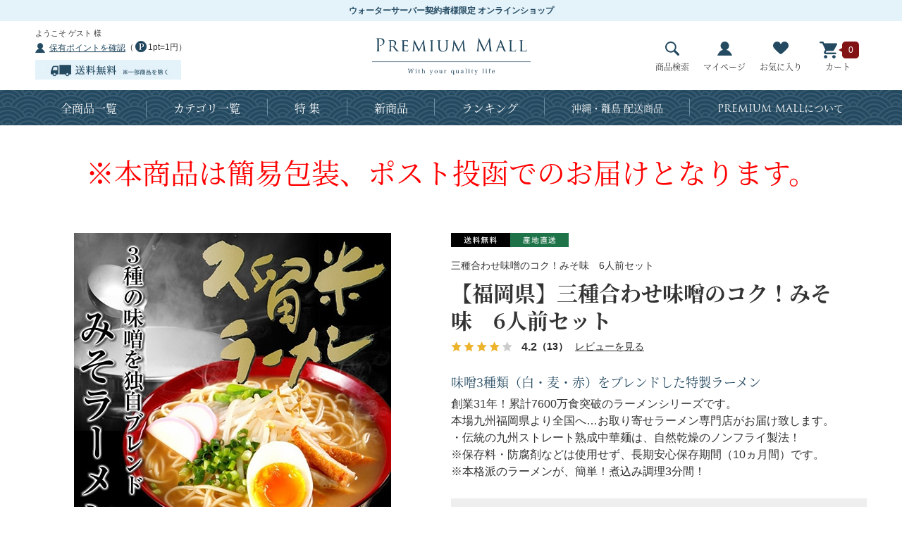

--- FILE ---
content_type: text/html; charset=utf-8
request_url: https://mall.premium-water.net/shop/g/gNNM-005/
body_size: 14145
content:
<!DOCTYPE HTML PUBLIC "-//W3C//DTD HTML 4.01 Transitional//EN"
    "http://www.w3.org/TR/html4/loose.dtd">
<html lang="ja" >
<head>
<meta http-equiv="Content-Type" content="text/html; charset=UTF-8">
<title>プレミアムな水・もの・暮らし |【福岡県】三種合わせ味噌のコク！みそ味　6人前セット: | プレミアムモール</title>
<link rel="canonical" href="https://mall.premium-water.net/shop/g/gNNM-005/">


<meta name="description" content="プレミアムモールは【福岡県】三種合わせ味噌のコク！みそ味　6人前セットオンラインショップ">
<meta name="keywords" content="プレミアムウォーター,クリティア,アイディールウォーター,日々水NNM-005,【福岡県】三種合わせ味噌のコク！みそ味　6人前セット,通販,通信販売,オンラインショップ,買い物,ショッピング,プレミアムウォーターポイント">


	
		<meta http-equiv="content-style-type" content="text/css">
<!-- KARTE Blocks -->
<script src="https://cdn-blocks.karte.io/953d8f5fea2d9b3674f9887f4c0de1e7/builder.js"></script>
<!-- End KARTE Blocks -->
<!-- Google Tag Manager 2018.01.31 --><!--test-->
<script>(function(w,d,s,l,i){w[l]=w[l]||[];w[l].push({'gtm.start':
new Date().getTime(),event:'gtm.js'});var f=d.getElementsByTagName(s)[0],
j=d.createElement(s),dl=l!='dataLayer'?'&l='+l:'';j.async=true;j.src=
'https://www.googletagmanager.com/gtm.js?id='+i+dl;f.parentNode.insertBefore(j,f);
})(window,document,'script','dataLayer','GTM-TLJ484Q');</script>
<!-- End Google Tag Manager -->
<!-- Google tag (gtag.js) -->
<script async src="https://www.googletagmanager.com/gtag/js?id=G-XLC645X47Q"></script>
<script>
  window.dataLayer = window.dataLayer || [];
  function gtag(){dataLayer.push(arguments);}
  gtag('js', new Date());

  gtag('config', 'G-XLC645X47Q');
</script>
<link rel="stylesheet" type="text/css" href="/css/style.css?rev=20250714_v4" media="all">
<link rel="stylesheet" type="text/css" href="/css/display_switch.css" />
<link rel="stylesheet" type="text/css" href="/css/slick.css">
<link rel="stylesheet" href="https://ajax.googleapis.com/ajax/libs/jqueryui/1.12.1/themes/ui-lightness/jquery-ui.min.css">
<meta http-equiv="content-script-type" content="text/javascript">
<script src="https://use.typekit.net/oqb7pco.js"></script>
<script>try{Typekit.load({ async: true });}catch(e){}</script>
<script src="https://ajax.googleapis.com/ajax/libs/jquery/1.11.1/jquery.min.js" type="text/javascript"></script>
<script src="https://ajax.googleapis.com/ajax/libs/jqueryui/1.12.1/jquery-ui.min.js" type="text/javascript"></script>
<script language="JavaScript" type="text/javascript" src="/lib/jquery.balloon.js"></script>
<script language="JavaScript" type="text/javascript" src="/lib/goods/jquery.tile.min.js"></script>
<script language="JavaScript" type="text/javascript" src="/js/jquery.nivo.slider.pack.js"></script>
<script language="JavaScript" type="text/javascript" src="/js/common.js?rev=20211115"></script>
<script language="JavaScript" type="text/javascript" src="/js/search_suggest.js"></script>
<script language="JavaScript" type="text/javascript" src="/js/user.js?rev=20230421"></script>
<script language="JavaScript" type="text/javascript" src="/js/slick.js"></script>
<script language="JavaScript" type="text/javascript" src="/js/event_click_pc.js?rev=20251219"></script>
<!--[if IE 8]> 
<script language="JavaScript" type="text/javascript" src="/lib/efo/pie_ie678.js"></script> 
<script language="JavaScript" type="text/javascript" src="/js/init_ie8.js"></script> 
<![endif]-->
<link rel="alternate" type="application/rss+xml" title="PremiumMall" href="http://www.premium-mall.net/shop/topic/feed.rss">
<link rel="SHORTCUT ICON" href="/favicon.ico">
<!-- etm meta -->
<meta property="etm:device" content="desktop" />
<meta property="etm:page_type" content="goods" />
<meta property="etm:cart_item" content="[]" />
<meta property="etm:attr" content="" />
<meta property="etm:goods_detail" content="{&quot;goods&quot;:&quot;NNM-005&quot;,&quot;category&quot;:&quot;15&quot;,&quot;name&quot;:&quot;【福岡県】三種合わせ味噌のコク！みそ味　6人前セット&quot;,&quot;variation_name1&quot;:&quot;&quot;,&quot;variation_name2&quot;:&quot;&quot;,&quot;item_code&quot;:&quot;&quot;,&quot;backorder_fg&quot;:&quot;&quot;,&quot;s_dt&quot;:&quot;2018/02/09 0:00:00&quot;,&quot;f_dt&quot;:&quot;&quot;,&quot;release_dt&quot;:&quot;2018/02/09 0:00:00&quot;,&quot;regular&quot;:&quot;0&quot;,&quot;set_fg&quot;:&quot;0&quot;,&quot;stock_status&quot;:&quot;1&quot;,&quot;price&quot;:&quot;1450&quot;,&quot;sale_fg&quot;:&quot;false&quot;,&quot;brand&quot;:&quot;&quot;}" />
<meta property="etm:goods_keyword" content="[{&quot;goods&quot;:&quot;NNM-005&quot;,&quot;stock&quot;:&quot;【福岡県】三種合わせ味噌のコク！みそ味&quot;},{&quot;goods&quot;:&quot;NNM-005&quot;,&quot;stock&quot;:&quot;6人前セット&quot;},{&quot;goods&quot;:&quot;NNM-005&quot;,&quot;stock&quot;:&quot;NNM005&quot;},{&quot;goods&quot;:&quot;NNM-005&quot;,&quot;stock&quot;:&quot;NNM-005&quot;},{&quot;goods&quot;:&quot;NNM-005&quot;,&quot;stock&quot;:&quot;ラーメン&quot;},{&quot;goods&quot;:&quot;NNM-005&quot;,&quot;stock&quot;:&quot;麺類&quot;}]" />
<meta property="etm:goods_event" content="[{&quot;event&quot;:&quot;10000075&quot;,&quot;name&quot;:&quot;夏の麺特集&quot;,&quot;goods&quot;:&quot;NNM-005&quot;},{&quot;event&quot;:&quot;1000all&quot;,&quot;name&quot;:&quot;クーポン対象！1,000円以上の全商品&quot;,&quot;goods&quot;:&quot;NNM-005&quot;},{&quot;event&quot;:&quot;ab2000&quot;,&quot;name&quot;:&quot;＼ALL2,000円以下！／バイヤーズセレクト&quot;,&quot;goods&quot;:&quot;NNM-005&quot;},{&quot;event&quot;:&quot;island&quot;,&quot;name&quot;:&quot;離島配送可能商品&quot;,&quot;goods&quot;:&quot;NNM-005&quot;},{&quot;event&quot;:&quot;ksn&quot;,&quot;name&quot;:&quot;決算セール&quot;,&quot;goods&quot;:&quot;NNM-005&quot;},{&quot;event&quot;:&quot;kyushu21&quot;,&quot;name&quot;:&quot;九州特集&quot;,&quot;goods&quot;:&quot;NNM-005&quot;},{&quot;event&quot;:&quot;rm&quot;,&quot;name&quot;:&quot;ラーメン特集&quot;,&quot;goods&quot;:&quot;NNM-005&quot;},{&quot;event&quot;:&quot;10000256&quot;,&quot;name&quot;:&quot;北海道エリア配送可能商品&quot;,&quot;goods&quot;:&quot;NNM-005&quot;}]" />
<meta property="etm:goods_genre" content="[]" />

<script type="text/javascript" src="//api.etm-service.com/etm.js?siteid=767cea78-7ac3-4064-ab1a-38370abc828d"></script>

<meta property="og:image" content="https://mall.premium-water.net/shop/img/usr/ogp_logo.png" />
<!-- End etm meta -->
<!-- Optimize Next -->
<script>(function(p,r,o,j,e,c,t,g){
p['_'+t]={};g=r.createElement('script');g.src='https://www.googletagmanager.com/gtm.js?id=GTM-'+t;r[o].prepend(g);
g=r.createElement('style');g.innerText='.'+e+t+'{visibility:hidden!important}';r[o].prepend(g);
r[o][j].add(e+t);setTimeout(function(){if(r[o][j].contains(e+t)){r[o][j].remove(e+t);p['_'+t]=0}},c)
})(window,document,'documentElement','classList','loading',2000,'5ZBRZMHG')</script>
<!-- End Optimize Next -->
	


<script type="text/javascript" src="/js/goods_ajax_bookmark.js"></script>
<script type="text/javascript" src="/js/goods_ajax_quickview.js"></script>
<link rel="stylesheet" type="text/css" href="/css/core.css">
<link rel="stylesheet" type="text/css" href="/css/skin.css">



<!-- Google Tag Manager (noscript) 2018.01.31 -->
<noscript><iframe src="https://www.googletagmanager.com/ns.html?id=GTM-TLJ484Q"
height="0" width="0" style="display:none;visibility:hidden"></iframe></noscript>
<!-- End Google Tag Manager (noscript) -->

<!-- ReviCo -->
<script class="revico-tracking" type="text/javascript" src="https://show.revico.jp/providejs/revico_tracking.js" data-revico-tenantid="872159ca-3a67-4664-a20d-567da0d43e83" defer></script>
<!-- End ReviCo -->
<!-- ReviCo Tag Start -->
<div id="revico-review-tagmanager" class="revico-tagmanager" data-revico-tenantid="872159ca-3a67-4664-a20d-567da0d43e83" data-revico-tagmanager-code="pc-revico-mastertag"></div>
<script type="text/javascript" src="https://show.revico.jp/providejs/tagmanager.js" defer></script>
<!-- ReviCo Tag End -->
<!-- ReviCo Tag Start -->
<!-- 以下のタグはページのどこか1箇所に設置 -->
<div class="revico-star-all revico-star-simple-design" data-revico-hidden-id="hidden_goods" data-revico-product-attr="data-revico-goods" data-revico-tenantid="872159ca-3a67-4664-a20d-567da0d43e83" style="display:none;"></div> <script type="text/javascript" src="https://show.revico.jp/providejs/star.js" defer></script>
<!-- ReviCo Tag End -->



<!--マイページ契約ID出力用 -->
<script>
	let user_id = ;
</script>
<!-- ReviCo商品自動登録 -->
<script type="application/json" id="revico-productmaster-data"></script>
<script>
(function() {
  var revico_productmaster_data = {
    "productCd":"NNM-005",
    "productName":"【福岡県】三種合わせ味噌のコク！みそ味　6人前セット",
    "productImageUrl":"https://mall.premium-water.net/img/goods/L/NNM-005_3c55e8353541418fb4d9e11f04150363.jpg",
    "productPageUrl":"https://mall.premium-water.net/shop/g/gNNM-005",
    "variationGroup":"",
    "variationName1": "",
    "variationName2": "",
    "unitPrice": "",
    "jan": "",
    "attributes":[
      {
        "productAttributeCd":"15",
        "displayName":"麺類",
        "attributeGroup":"カテゴリ"
      }
    ],
    "reviewTarget": "true",
    "tenantId":"872159ca-3a67-4664-a20d-567da0d43e83",
    "categoryCd":"other"
  };

  document.querySelector('#revico-productmaster-data').textContent = JSON.stringify(revico_productmaster_data);
})();
</script>


<script>
jQuery(document).ready(function(){
    jQuery('.goodsspec_ .goods_name_').after('<div style="height: 35px;"><div data-revico-goods="NNM-005" data-revico-layout="goods-starsimple" style="display:none;"></div></div>');
});
</script>

<div class="revico-star-all revico-star-simple-design" data-revico-hidden-id="hidden_goods" data-revico-product-attr="data-revico-goods" data-revico-tenantid="872159ca-3a67-4664-a20d-567da0d43e83" style="display:none;"></div> <script type="text/javascript" src="https://show.revico.jp/providejs/star.js" defer></script>
<input type="hidden" id="revico-tenant-member-cd" value="00000000-0000-0000-0000-000000000000">
<!-- End ReviCo -->
<!-- KARTE -->
<script>
var dataLayer = dataLayer || [];
dataLayer.push({
	'item_id' : 'NNM-005', 
	'name' : '【福岡県】三種合わせ味噌のコク！みそ味　6人前セット',
	'price' : 1450,
	'item_url' : 'https://mall.premium-water.net/shop/g/gNNM-005',
	'item_image_url' : 'https://mall.premium-water.net/img/goods/L/NNM-005_3c55e8353541418fb4d9e11f04150363.jpg',
	'l_category_name' : '麺類',
	's_category_name' : '麺類',
	'l_category_cd' : 'https://mall.premium-water.net/shop/c/c15',
	's_category_cd' : 'https://mall.premium-water.net/shop/c/c15',
	'favorite_num' : 	23
});
</script>
<!-- End KARTE -->
</head>
<body 

		

>


<div id="fb-root"></div>
<script>(function(d, s, id) {
  var js, fjs = d.getElementsByTagName(s)[0];
  if (d.getElementById(id)) return;
  js = d.createElement(s); js.id = id;
  js.src = "//connect.facebook.net/ja_JP/sdk.js#xfbml=1&version=v2.3";
  fjs.parentNode.insertBefore(js, fjs);
}(document, 'script', 'facebook-jssdk'));
</script>

<div class="wrapper_">
	
	
		
				  <div id="header">
    <div class="header_top_">ウォーターサーバー契約者様限定 オンラインショップ</div>
    <div class="header_inner_">
      <div id="headernav">
				<div id="header_left">
					<ul class="customer_data_">
						<li id="welcomeMessage">ようこそ ゲスト 様</li>
						<li id="pointMessage"><a href="/shop/customer/menu.aspx">保有ポイントを確認</a>（<span class="point_icon_"></span>1pt=1円）</li>
					</ul>
					<div class="header_free_shipping_"><img src="//d4pr1m2su4yu6.cloudfront.net/img/usr/common/header_free_shipping.jpg" alt="送料無料（※一部商品を除く）"></div>
				</div>
        <h1 id="sitelogo"><a href="/shop/"><img src="//d4pr1m2su4yu6.cloudfront.net/img/usr/common/sitelogo.png" alt="PREMIUM MALL"></a></h1>
        <ul class="customer_menu_">
          <li id="customer_search"><a href="/shop/goods/search.aspx"><span class="ico_"><img src="//d4pr1m2su4yu6.cloudfront.net/img/usr/common/ico_search.png" alt="商品検索"></span>商品検索</a></li>
          <li id="customer_mypage"><a href="/shop/customer/menu.aspx"><span class="ico_"><img src="//d4pr1m2su4yu6.cloudfront.net/img/usr/common/ico_mypage.png" alt="マイページ"></span>マイページ</a></li>
          <li id="customer_bookmark"><a href="/shop/customer/bookmark.aspx"><span class="ico_"><img src="//d4pr1m2su4yu6.cloudfront.net/img/usr/common/ico_bookmark.png" alt="お気に入り"></span>お気に入り</a></li>
          <li id="customer_cart"><a href="/shop/cart/cart.aspx"><span class="ico_"><img src="//d4pr1m2su4yu6.cloudfront.net/img/usr/common/ico_cart.png" alt="カート"></span>カート</a><span id="jscart_replace_"><script type="text/javascript" src="/js/goods_cartlist.js"></script></span></li>
        </ul>
      </div>
    </div>
  </div>
				
					  <div id="headernavi">
    <div class="headernavi_inner_">
      <ul id="globalnav">
        <li id="gnav_all"><a href="/shop/goods/search.aspx?keyword=&tree=&goods_code=&name=&min_price=1&max_price=&yy_min_releasedt=&mm_min_releasedt=&dd_min_releasedt=&yy_max_releasedt=&mm_max_releasedt=&dd_max_releasedt=&last_sdt=&genre_tree=&sort=&search.x=0&search.y=0&variation=">全商品一覧</a></li>
        <li id="gnav_category"><a href="#">カテゴリ一覧</a>
          <div class="gnav_layer_">
            <div class="gnav_layer_inner_">
              <ul>
                <li><a href="/shop/c/c10/"><img src="/img/usr/common/category2018/10.jpg" alt=""><span class="title_">米・雑穀</span></a></li>
                <li><a href="/shop/c/c11/"><img src="/img/usr/common/category2018/11.jpg" alt=""><span class="title_">肉・加工品</span></a></li>
                <li><a href="/shop/c/c12/"><img src="/img/usr/common/category2018/12.jpg" alt=""><span class="title_">魚介類・シーフード</span></a></li>
                <li><a href="/shop/c/c31/"><img src="/img/usr/common/category2018/13.jpg" alt=""><span class="title_">果物・野菜</span></a></li>
                <li><a href="/shop/c/c15/"><img src="/img/usr/common/category2018/14.jpg" alt=""><span class="title_">麺類</span></a></li>
                <li><a href="/shop/c/c17/"><img src="/img/usr/common/category2018/15.jpg" alt=""><span class="title_">卵・チーズ・乳製品</span></a></li>
                <li><a href="/shop/c/c32/"><img src="/img/usr/common/category2018/16.jpg" alt=""><span class="title_">調味料・乾物</span></a></li>
                <li><a href="/shop/c/c33/"><img src="/img/usr/common/category2018/17.jpg" alt=""><span class="title_">惣菜・加工品</span></a></li>
                <!-- <li><a href="/shop/c/c19/"><img src="/img/usr/common/category2018/18.jpg" alt=""><span class="title_">漬物</span></a></li> -->
                <li><a href="/shop/c/c34/"><img src="/img/usr/common/category2018/19.jpg" alt=""><span class="title_">スイーツ・パン</span></a></li>
                <li><a href="/shop/c/c28/"><img src="/img/usr/common/category2018/20.jpg" alt=""><span class="title_">スープ・インスタント</span></a></li>
                <li><a href="/shop/c/c24/"><img src="/img/usr/common/category2018/21.jpg" alt=""><span class="title_">コーヒー・お茶・ジュース</span></a></li>
                <li><a href="/shop/c/c25/"><img src="/img/usr/common/category2018/22.jpg" alt=""><span class="title_">お酒</span></a></li>
                <li><a href="/shop/c/c26/"><img src="/img/usr/common/category2018/23.jpg" alt=""><span class="title_">日用品</span></a></li>
                <li><a href="/shop/c/c27/"><img src="/img/usr/common/category2018/24_220825.jpg" alt=""><span class="title_">美容</span></a></li>
                <li><a href="/shop/c/c19/"><img src="/img/usr/common/category2018/31.jpg" alt=""><span class="title_">健康</span></a></li>
                <li><a href="/shop/c/c30/"><img src="/img/usr/common/category2018/30_1.jpg" alt=""><span class="title_">インテリア</span></a></li>
            <!--<li><a href="/shop/c/c35/"><img src="/img/usr/common/category2018/25.jpg" alt=""><span class="title_">ファッション</span></a></li>-->
                <li><a href="/shop/c/c36/"><img src="/img/usr/common/category2018/26.jpg" alt=""><span class="title_">家電</span></a></li>
            <!--<li><a href="/shop/c/c38/"><img src="/img/usr/common/category2018/28.jpg" alt=""><span class="title_">ベビー・キッズ</span></a></li>-->
            <!--<li><a href="/shop/c/c29/"><img src="/img/usr/common/category2018/29.jpg" alt=""><span class="title_">その他</span></a></li>-->
                <li><a href="/shop/c/c35/"><img src="/img/usr/common/category2018/25_2.jpg" alt=""><span class="title_">ウォーターサーバー関連</span></a></li>
              </ul>
            </div>
          </div>
          <!-- .gnav_layer_ --> 
        </li>
        <li id="gnav_feature"><a href="/shop/r/r91/">特 集</a></li>
				<li id="gnav_column"><a href="/shop/e/enew1/">新商品</a></li>
        <li id="gnav_ranking"><a href="/shop/e/erank">ランキング</a></li>
        <li id="gnav_owners"><a href="/shop/e/eisland/">沖縄・離島 配送商品</a></li>
        <li id="gnav_about"><a href="/shop/pages/guide_point.aspx"><span>PREMIUM MALL</span>について</a></li>
      </ul>
    </div>
  </div>
				
		
	
	
<div class="container_">
<div class="contents_">

<div class="mainframe_">



<div class="navitopicpath_"></div><div class="clear_"></div>

<input type="hidden" value="" id="hidden_variation_group">
<input type="hidden" value="0" id="variation_design_type">
<input type="hidden" value="NNM-005" id="hidden_goods">
<div class="goodsproductdetail_">
	
	<div class="goodscomment1_">
		<div id="item_visual">
		<div id="item_visual"><p class="goods_attention red">※本商品は簡易包装、ポスト投函でのお届けとなります。</p></div>
		</div>
	</div>
	
	<div class="goodsimg_" id="gallery">
		<div class="img_L_">
			
				<img src="//d4pr1m2su4yu6.cloudfront.net/img/goods/L/NNM-005_3c55e8353541418fb4d9e11f04150363.jpg" alt="【福岡県】三種合わせ味噌のコク！みそ味　6人前セット" class="src_l_">
				
		</div>
		<div class="etc_goodsimg_">
			<div class="etc_goodsimg_line_">
				<div class="etc_goodsimg_item_"><span><img src="//d4pr1m2su4yu6.cloudfront.net/img/goods/L/NNM-005_3c55e8353541418fb4d9e11f04150363.jpg" alt="【福岡県】三種合わせ味噌のコク！みそ味　6人前セット"></span></div>
				<div class="etc_goodsimg_item_"><span><img src="//d4pr1m2su4yu6.cloudfront.net/img/goods/1/NNM-005_b46cb438245544f09f99702d8b886130.jpg" alt="【福岡県】三種合わせ味噌のコク！みそ味　6人前セット"></span></div>
				<div class="etc_goodsimg_item_"><span><img src="//d4pr1m2su4yu6.cloudfront.net/img/goods/2/NNM-005_7c948663995449adbd0bb369240f51e2.jpg" alt="【福岡県】三種合わせ味噌のコク！みそ味　6人前セット"></span></div>
				<div class="etc_goodsimg_item_"><span><img src="//d4pr1m2su4yu6.cloudfront.net/img/goods/3/NNM-005_f6e5c53be9f449a897b54bec9d89934b.jpg" alt="【福岡県】三種合わせ味噌のコク！みそ味　6人前セット"></span></div>
			</div>
			<br><p>※写真はイメージです。実物と異なる場合がございます。</p>
		</div>
		<table class="formdetail_ goodsspec_">
			
			
			
				
					<tr>
						<th>内容 </th>
						<td>中華麺（70g×6束）420g／特製スープ（40g×6食）240g　
※ノンフライ製ストレート熟成（乾燥）中華麺ですので、茹でれば2.5～3倍（1人前：200g前後）となります。</td>
					</tr>
				
			
				
					<tr>
						<th>原材料 </th>
						<td>【中華麺】小麦粉、食塩、直鎖オリゴ糖、かんすい(唐あく) 、くちなし色素　　【スープ（みそ味）】味噌、ポークエキス、チキンエキス、ラード、醤油、食塩、香辛料、魚介エキス、砂糖、酵母エキス、調味料（アミノ酸等）、カラメル色素、（原材料の一部に乳、小麦、大豆、ごまを含む）</td>
					</tr>
				
			
				
					<tr>
						<th>賞味期限 </th>
						<td>常温10ヵ月間</td>
					</tr>
				
			
				
					<tr>
						<th>アレルゲン </th>
						<td>小麦・乳</td>
					</tr>
				
			
				
					<tr>
						<th>配送形態 </th>
						<td>メール便（ポスト投函）</td>
					</tr>
				
			
				
					<tr>
						<th>宅配不可エリア </th>
						<td>-</td>
					</tr>
				
			
				
					<tr>
						<th>商品出荷元 </th>
						<td>株式会社七味フーズ（本場九州ラーメン専門店）</td>
					</tr>
				
			
				
					<tr>
						<th>その他 </th>
						<td>具材は付属しておりません。熟成中華麺と特製スープのセット商品となります</td>
					</tr>
				
			
				
					<tr>
						<th>注意事項 </th>
						<td><font color="red"><b>お客様のご都合による返品・交換はお受けできませんのであらかじめご了承ください。</b></font></td>
					</tr>
				
			
		</table>
				
				
				
				
				
	</div>
	<div class="goodsspec_">
		
		<ul>
			<li class="sns" ><a href="http://twitter.com/share" class="twitter-share-button" data-count="horizontal" data-text="" data-via="" data-related="" data-url="" data-lang="ja">Tweet</a>
<script type="text/javascript">
if (window.navigator.userAgent.toLowerCase().indexOf("msie") == -1 || window.navigator.appVersion.toLowerCase().indexOf("msie 8.") == -1) {
  jQuery('.twitter-share-button').append('<script id="twitter_script" type="text/javascript" src="//platform.twitter.com/widgets.js" charset="UTF-8" />');
}
</script></li>
			<li class="sns"><fb:like send="false" layout="button_count" width="120" show_faces="false"></fb:like>
</li>
			<li class="sns"></li>
		</ul>
		
		<div class="icon_"><img src="//d4pr1m2su4yu6.cloudfront.net/img/icon/test0001.png" alt="送料無料"><img src="//d4pr1m2su4yu6.cloudfront.net/img/icon/test0002.png" alt="産地直送"></div>
		<div class="top_comment_" id="spec_goods_comment">
			<p>三種合わせ味噌のコク！みそ味　6人前セット</p>
		</div>
		<h1 class="goods_name_">【福岡県】三種合わせ味噌のコク！みそ味　6人前セット</h1>
		
		<div class="goodscomment2_">
			<div class="goodscomment2_"><h2>味噌3種類（白・麦・赤）をブレンドした特製ラーメン</h2><p class="item_comment_">創業31年！累計7600万食突破のラーメンシリーズです。 <br>本場九州福岡県より全国へ…お取り寄せラーメン専門店がお届け致します。<br>  ・伝統の九州ストレート熟成中華麺は、自然乾燥のノンフライ製法！ <br>※保存料・防腐剤などは使用せず、長期安心保存期間（10ヵ月間）です。<br>
※本格派のラーメンが、簡単！煮込み調理3分間！</p></div>
		</div>
		
		<p id="nostock_msg" class="error_ disp_none_">カラー・商品を選択してください。</p>
		<form name="frm" method="GET" action="/shop/cart/cart.aspx"  onsubmit="return ActionProteger();">
			

			

			

			
			<div class="block-proteger-plan-select" style=""><script src="https://sdk.helloproteger.com/proteger-sdk-min.js"></script>
<script>
  Proteger.config({
    storeId: '8e67b331-8b39-491e-8824-6dc2aaa77bbe',
    protegerEnv: 'prd',
    logoUrl: 'https://mall.premium-water.net/img/usr/common/sitelogo.png'
  });
</script>

<div id="proteger-offer"></div>

<script>
  jQuery(function() {
    Proteger.buttons.render('proteger-offer', {
      productId: 'NNM-005'
    });
  });
</script>
<script>
  function ActionProteger() {
    const component = Proteger.buttons.instance('proteger-offer');
    const plan = component.getPlanSelection();
    
    if (plan) {
      var protegerInfo = [{
        name: 'proteger_plan_id',
        value: plan.id
      },{
        name: 'proteger_plan_name',
        value: plan.title
      },{
        name: 'proteger_plan_price',
        value: plan.price
      }];
      
      jQuery("#proteger-offer").find("input[type='hidden']").remove();
    
      for (let i = 0; i < protegerInfo.length; i++) {
        jQuery("<input>",{
          type:"hidden",
          name:protegerInfo[i].name,
          value:protegerInfo[i].value
        }).appendTo("#proteger-offer");
      }
      
      return true;
    }
    
  }
</script></div>
			

			<div class="cartbox_">
				<div class="variationlist_">
					<input name="goods" type="hidden" value="NNM-005">
					
				</div>
				<div class="cart_flame_">
					
					
					<h2 class="goods_price_">
					
						<span class="goods_detail_price_">￥1,450<span class="tax_">（税込）</span></span>
						
					
					</h2>
					
					
					<ul class="buttons_flame_">
						
							<li class="cart_buttons_">
							
							<input class="btn_cart_l_" type="image" src="//d4pr1m2su4yu6.cloudfront.net/img/sys/button/cart.gif" alt="買い物かごへ入れる">
							
							
							
							
							
							
							
							</li>
						
					<li class="bookmark_buttons_"><a href="https://mall.premium-water.net/shop/customer/bookmark.aspx?goods=NNM-005&crsirefo_hidden=82730033049fbe3efe79ce2551e5844bfd4ae401b98a6b39f3895092d0b56baf"><img class="btn_bookmark_" src="//d4pr1m2su4yu6.cloudfront.net/img/sys/button/bookmark.gif" alt="お気に入りに追加"></a></li>
					<li class="contact_buttons_"><a href="/shop/contact/contact.aspx?goods=NNM-005"><img src="//d4pr1m2su4yu6.cloudfront.net/img/sys/button/contactgoods.gif" alt="この商品について問い合わせ" ></a></li>
					</ul> 
						
				</div>
			</div>
			<div id="backorder">
				
			</div>
		</form>
		
		<script type="text/javascript">
		var add_crsirefo = "82730033049fbe3efe79ce2551e5844bfd4ae401b98a6b39f3895092d0b56baf";
		</script>
		
		
		<div class="goodscomment3_">
			※軽減税率対象商品<br>
		</div>
		
	</div>
</div>

<!-- ReviCo -->
<div data-revico-goods="" data-revico-layout="goods-stargraph" style="display:none;"></div>
<div class="revico-star-all revico-star-graph-design" data-revico-hidden-id="hidden_goods" data-revico-product-attr="data-revico-goods" data-revico-tenantid="872159ca-3a67-4664-a20d-567da0d43e83" style="display:none;"></div>
<script type="text/javascript" src="https://show.revico.jp/providejs/star.js" defer></script>

<div class="revico-picture" data-revico-hidden-id="hidden_goods" data-revico-productattr="" data-revico-product-prop-attr="" data-revico-layout="picture-list" data-revico-tenantid="872159ca-3a67-4664-a20d-567da0d43e83" style="display:none;"></div>
<script type="text/javascript" charset="UTF-8" src="https://show.revico.jp/providejs/picture.js" defer></script>

<div id="revico-review-comment" class="revico-comment" data-revico-hidden-id="hidden_goods" data-revico-product-attr="" data-revico-product-prop-attr="" data-revico-layout="goods-comment" data-revico-tenantid="872159ca-3a67-4664-a20d-567da0d43e83" style="display:none;"></div>
<script type="text/javascript" src="https://show.revico.jp/providejs/comment.js" defer></script>
<!-- End ReviCo -->




<div class="detailcommetn_ detailcommetn1_ effect">
	<div class="img_"><img src="//d4pr1m2su4yu6.cloudfront.net/img/goods/D1/NNM-005_c1bc4bd431ff4816bd13699fb6fcb47a.jpg" alt=""></div>
	<div class="desc_">
		<div class="title_">
			<h2>みそ本来の「コク」をたっぷり引き出しています。</h2>
		</div>
		<div class="txt_">
			<p>・九州の麦、本州の白(米)、中京の赤(大豆)の合わせみそ仕立て。<br>・極上の味噌スープに、とんこつエキスと鶏がらスープをプラス！<br>・豊かな香りと深いコクに加え、香辛料（カプサイシン）の旨味。</p>
		</div>
	</div>
</div>



<div class="detailcommetn_ detailcommetn2_ effect">
	<div class="img_"><img src="//d4pr1m2su4yu6.cloudfront.net/img/goods/D2/NNM-005_10e157e26a6f44f390ffcc93ba49279f.jpg" alt=""></div>
	<div class="desc_">
		<div class="title_">
			<h2>本格煮込みラーメン</h2>
		</div>
		<div class="txt_">
			<p>特製ストレート熟成中華麺<br>余計な原材料は入れず厳選した小麦粉に、ミネラルたっぷりの「にがり塩」を加えて熟成素麺と同じ製法で作ることで麺本来の味を味わえる中華麺に仕上げました。<br><br>特製濃縮液状スープ<br>野菜や骨肉、果実などの原料をじっくり煮込んだ濃縮タイプ。自然の旨みである「酵母エキス」を加えることで、後味がよく、口の中で旨みが広がるスープに。</p>
		</div>
	</div>
</div>



<div class="detailcommetn_ detailcommetn1_ effect">
	<div class="img_"><img src="//d4pr1m2su4yu6.cloudfront.net/img/goods/D3/NNM-005_0659d0fd9eec49c2ac10b5f06314218d.jpg" alt=""></div>
	<div class="desc_">
		<div class="title_">
			<h2>お召し上がり方</h2>
		</div>
		<div class="txt_">
			<p>例）1人前(水600cc)計量後、完全に沸騰した状態で麺を投入して下さい。<br>・2分間煮込み、火を止めずにスープを加え、更に1分間煮込みます。<br>・煮汁は捨てずに、合計3分間で完成です。<br><br>ラーメンを美味しく食べるポイント… <br>1）水の量をしっかり計量する事で味のバラつきがない。 <br>2）完全に沸騰するまで麺を投入しない(にごりません)<br>3）2分間経過したら、火を止めずにそのまま煮込みます(冷蔵庫の余った具材を入れバランスメニューに！) 　 　※最初の水量を正しく計量して下さい。 <br>(例)1人前…水：600cc／湯：550cc 　※2人前以上…水量を若干減らしてお作り下さい。※麺は茹でれば、約3倍(200g程)になります。</p>
		</div>
	</div>
</div>



<div class="detailcommetn_ detailcommetn2_ effect">
	<div class="img_"><img src="//d4pr1m2su4yu6.cloudfront.net/img/goods/D4/NNM-005_7e23368730ac4a4698f89d9719252d2b.jpg" alt=""></div>
	<div class="desc_">
		<div class="title_">
			<h2>【配送業者に関して】</h2>
		</div>
		<div class="txt_">
			<p>・商品は、専用のハードケースに入れて「日本郵便」の「ゆうパケット（メール便：追跡付き）」にてお届けします<br>※ゆうパケットの場合、発送より4～10日後が商品到着の目安になります。また共同ポストや表札のない所へはお届け出来ません<br>※2～3セットの場合は、メール便発送によりご注文商品が一部荷別れする場合もございますが数日中にはお届けされます(ポスト投函)<br>※4個～7個以上の場合は、配送地域により宅配便1個口での発送となる場合もございます。</p>
		</div>
	</div>
</div>

















<form name="frm" method="GET" action="/shop/cart/cart.aspx"  onsubmit="return ActionProteger();">
	
	<div class="cartbox2_">
		<div class="cart_item_">
			<div class="img_"><span><img src="//d4pr1m2su4yu6.cloudfront.net/img/goods/S/NNM-005_39cbda0d7d794bdba325215310ebc40c.jpg" alt=""></span></div>
			<div class="cart_desc_">
				<div class="icon_"><img src="//d4pr1m2su4yu6.cloudfront.net/img/icon/test0001.png" alt="送料無料"><img src="//d4pr1m2su4yu6.cloudfront.net/img/icon/test0002.png" alt="産地直送"></div>
				<p class="comment_">三種合わせ味噌のコク！みそ味　6人前セット</p>
				<div class="name_">【福岡県】三種合わせ味噌のコク！みそ味　6人前セット</div>
			</div>
		</div>
		<div class="cart_flame_">
			
			
			<h2 class="goods_price_">
			
				<span class="goods_detail_price_">￥1,450<span class="tax_">（税込）</span></span>
				
			
			</h2>
			
			<ul class="buttons_flame_">
				
				<input type="hidden" name="goods" value="NNM-005">
				
				 	 
				
					<li class="cart_buttons_">
					
					<input class="btn_cart_l_" type="image" src="/img/sys/button/cart2.gif" alt="カートに入れる">
					
					
					
					
					
					
					
					</li>
				
				<li class="bookmark_buttons_"><a href="https://mall.premium-water.net/shop/customer/bookmark.aspx?goods=NNM-005&crsirefo_hidden=82730033049fbe3efe79ce2551e5844bfd4ae401b98a6b39f3895092d0b56baf"><img class="btn_bookmark_" src="//d4pr1m2su4yu6.cloudfront.net/img/sys/button/bookmark2.gif" alt="お気に入りに追加"></a></li>
				<li class="contact_buttons_"><a href="/shop/contact/contact.aspx?goods=NNM-005"><img src="//d4pr1m2su4yu6.cloudfront.net/img/sys/button/contactgoods2.gif" alt="この商品について問い合わせ" ></a></li>
			</ul>
		</div>
	</div> 
</form>




			
			

			
			<script type="text/javascript">
			var add_crsirefo = "82730033049fbe3efe79ce2551e5844bfd4ae401b98a6b39f3895092d0b56baf";
			</script>
			

			

			



<link rel="stylesheet" type="text/css" href="/css/lightbox.css" media="all" />
<script type="text/javascript" src="/lib/goods/lightbox.js"></script>
<script type="text/javascript" src="/js/goods_zoomjs.js"></script>







<script type="application/ld+json">
{
   "@context":"http:\/\/schema.org\/",
   "@type":"Product",
   "name":"【福岡県】三種合わせ味噌のコク！みそ味　6人前セット",
   "image":"https:\u002f\u002fd4pr1m2su4yu6.cloudfront.net\u002fimg\u002fgoods\u002fS\u002fNNM-005_39cbda0d7d794bdba325215310ebc40c.jpg",
   "description":"三種合わせ味噌のコク！みそ味　6人前セット",
   "mpn":"NNM-005",
   "releaseDate":"2018/02/09",
   "offers":{
      "@type":"Offer",
      "price":1450,
      "priceCurrency":"JPY",
      "availability":"http:\/\/schema.org\/InStock"
   }
}
</script>
<script defer>
    jQuery(window).on('load', function(){
        var cart_btn = jQuery('.cartbox_').parent('form').clone();
        cart_btn.wrap('<form name="frm" method="GET" action="/shop/cart/cart.aspx"></form>')
        jQuery('#footer_pagetop').append(cart_btn);
        jQuery('#footer_pagetop input').attr('src', '//mall.premium-water.net/img/usr/common/icon_cart01.png');
    })
</script>
<style>
    #footer .footer_inner_ #footer_pagetop a,
    #footer .footer_inner_ #footer_pagetop form .cartbox_ .variationlist_,
    #footer .footer_inner_ #footer_pagetop form .togetherlist_,
    #footer .footer_inner_ #footer_pagetop form .cartbox_ .cart_flame_ .stock_.on_,
    #footer .footer_inner_ #footer_pagetop form .cartbox_ .cart_flame_ .goods_detail_price_small_,
    #footer .footer_inner_ #footer_pagetop form .cartbox_ .cart_flame_ .goods_detail_price_pop_,
    #footer .footer_inner_ #footer_pagetop form .cartbox_ .cart_flame_ div,
    #footer .footer_inner_ #footer_pagetop form .cartbox_ .cart_flame_ .goods_price_,
    #footer .footer_inner_ #footer_pagetop form .cartbox_ .cart_flame_ .buttons_flame_ .bookmark_buttons_,
    #footer .footer_inner_ #footer_pagetop form .cartbox_ .cart_flame_ .buttons_flame_ .contace_buttons_ {
        display: none;
    }
    #footer .footer_inner_ #footer_pagetop form .cartbox_ .cart_flame_ {
        background-color: unset;
        padding: 0;
        margin-top: 0;
    }
 
    #footer #footer_pagetop {
    right: 0;
    margin-right: 0;
    }

    #footer_pagetop a {
    display: block;
    }
    #footer div.cart_flame_ ul.buttons_flame_ li {
        margin-right: 0px;
    }
    div.cartbox_ div.sizes_ {
    width: 100% !important;
    }

</style>
<script>
    jQuery(function(){
        var height_array = jQuery(".sizes_ .size_").map(function () {
            return jQuery(this).height();
        }).get();

        var max_height = Math.max.apply(Math, height_array);
        jQuery(".sizes_ .size_").height(max_height);
    })
</script>
</div>
</div>
<div class="rightmenuframe_">
<div id="block_of_rightmenu_top">


		


</div>
<div id="block_of_rightmenu_middle">


		


</div>
<div id="block_of_rightmenu_bottom">


		


</div>
<div id="block_of_itemhistory">
<div class="sidebox_" id="sidebox_itemhistory">
<h2>HISTORY<span>閲覧履歴</span></h2>
<div id="itemHistory">
<div id="itemHistoryDetail">

</div>
<div id="historyCaution" class="disp_block_">
<span id="messNothing" class="disp_none_">最近見た商品がありません。</span>
<span id="messRedraw" class="disp_none_">履歴を残す場合は、"履歴を残す"をクリックしてください。</span>
</div>
<div id="itemHistoryButton">
</div>

<script type="text/javascript" src="/lib/jquery.cookie.js"></script>
<input type="hidden" id="js_leave_History" value="0" />
<script type="text/javascript" src="/js/goods_history.js"></script>
</div>

</div>
</div>


</div>
</div>
		
	<div id="footer">
		<div class="footer_inner_">
			<p id="footer_pagetop"><a href="#header"><img alt="ページのトップに戻る" src="//d4pr1m2su4yu6.cloudfront.net/img/usr/common/pagetop.png"></a></p>
			
			
				
						<div id="footer_top">
<div id="footer_right">
      <ul id="footerlink" class="footermenu_">
      <li><a href="/shop/pages/guide_point.aspx">サイト紹介</a></li>
      <li><a href="/shop/customer/menu.aspx">ポイントを確認する</a></li>
      <li><a href="/shop/pages/guide_coupon.aspx">クーポン使用方法</a></li>
      <li><a href="/shop/pages/guide.aspx">ご利用ガイド</a></li>
      <li style="margin-left:0;"><a href="/shop/pages/teikiguide.aspx">定期便サービスご利用ガイド</a></li>
      <li><a href="/shop/pages/faq.aspx">よくあるご質問</a></li>
      <li><a href="/shop/pages/info.aspx">お問合せ</a></li>
    </ul>
    </div>
    <!-- #footerlink -->
      <!-- <div id="footerslide">
    <ul id="footerbanner">
      <li><a href="//premium-water.net/" target="_blank"><img src="//d4pr1m2su4yu6.cloudfront.net/img/usr/banner/banner_pw.jpg" alt="PREMIUM WATER"></a></li>
      <li><a href="http://www.clytia.jp/" target="_blank"><img src="//d4pr1m2su4yu6.cloudfront.net/img/usr/banner/banner_clytia.jpg" alt="clytia"></a></li>
      <li><a href="http://www.i-dealwater.jp/" target="_blank"><img src="//d4pr1m2su4yu6.cloudfront.net/img/usr/banner/banner_iw.jpg" alt="IDEAL WATER"></a></li>
    </ul>
	  </div> -->
    <!-- #footerbanner --> 
    <div id="footer_logo">
		<img src="//d4pr1m2su4yu6.cloudfront.net/img/usr/sb/common/footerlogo.png" alt="水と、未来へ　PREMIUM WATER">
	</div>
			<!-- #footer_logo -->
</div>
<!-- #footer_top -->
<div id="footer_btm">
  <ul id="footernav" class="footermenu_">
    <li> <a href="//premium-water.co.jp/" target="_blank">企業情報</a> </li>
    <li> <a href="//premium-water.net/pp/" target="_blank">プライバシーポリシー</a> </li>
    <li> <a href="/shop/pages/rule.aspx">特定商取引に基づく表示</a> </li>
    <li> <a href="/shop/pages/disclaimer.aspx">免責事項</a> </li>
    <li> <a href="/shop/pages/terms.aspx">利用規約</a> </li>
    <li> <a href="/shop/pages/teikiterms.aspx">定期便サービス利用規約</a> </li>
  </ul>
  <!-- #footernav -->
  <p id="copyright">Copyright &copy; PremiumWater Co., Ltd. All rights reserved.</p>
</div>
<!-- #footer_btm -->

<script>
    window.onload = function(){
        const loadscript = document.createElement('script');
        loadscript.src = '/js/usr/enhanced_ecommerce_fb.js';
        document.getElementsByTagName('head')[0].appendChild(loadscript);
    }
</script>

				
			
		</div>
	</div>
</div>

</body>
</html>


--- FILE ---
content_type: text/css
request_url: https://mall.premium-water.net/css/s_lmr.css
body_size: 547
content:
@charset "UTF-8";
/* ----表示幅：固定表示順：左メニュー・メインコンテンツ・右メニュー---- */
div.wrapper_ {
	width:100%;
	margin: 0 auto;
	text-align:left;
}
div.container_ {
	width:100%;
	margin:0 auto;
	zoom: 1;
}
div.contents_ {
	width: 1180px;
	margin: 0 auto;
	padding-bottom: 100px;
	zoom: 1;
}
div.container_:after,div.contents_:after {
	content: "";
	display: block;
	height: 0;
	font-size:0;
	clear: both;
	visibility:hidden;
}
/* 左メニュー */
div.leftmenuframe_ {
	width: 220px;
	margin: 0;
	float: left;
	zoom: 1;
}
div.leftmenuframe_:after {
	content: "";
	display: block;
	height: 0;
	font-size:0;
	clear: both;
	visibility:hidden;
}
div.mainframe_ div.leftmenuframe_{
	width: auto;
  float: none;
}
/**/
/* 右メニュー */
div.rightmenuframe_ {
	width: 100%;
	border-top: 1px solid #dcdcdc;
	zoom: 1;
}
div.rightmenuframe_:after {
	content: "";
	display: block;
	height: 0;
	font-size:0;
	clear: both;
	visibility:hidden;
}
/**/
/* メインフレーム */
div.mainframe_ {
	float: right;
	zoom: 1;
}
div.mainframe_:after {
	content: "";
	display: block;
	height: 0;
	font-size:0;
	clear: both;
	visibility:hidden;
}
div.container_ div.contents_,
div.container_ div.mainframe_,
div.container_ div.mainframe_ .event_ .goods_ {
	/* 左メニューのみ表示の場合 */
	width: 1180px;
	/* = div.container_ - div.leftmenuframe_ */
}
div.container_ div.contents_ div.mainframe_,
div.container_ div.contents_ div.mainframe_ .event_ .goods_ {
	/* 左右メニューの表示の場合 */
	width: 1180px;
	/* = div.container_ - (div.leftmenuframe_ + div.rightmenuframe_) */
}
/**/
div.single_mainframe_ {
	float: right;
	zoom: 1;
}
div.single_mainframe_:after {
	content: "";
	display: block;
	height: 0;
	font-size:0;
	clear: both;
	visibility:hidden;
}
div.col1_ {
	width: 1180px;
	padding:0 0 105px 0;
	min-height:480px;
	margin:0 auto;
}
div.order_col1_ {
	width: 1180px;
	padding:0 0 30px 0;
	min-height:480px;
	margin:0 auto;
}
div.col2_ {
	padding:0 0 30px 0;
	min-height:480px;
	margin:0 auto;
}
/* トップページレイアウト */
#toppage div.mainframe_,
#toppage div.event_,
#toppage div.goods_ {
	width: 920px;
}


--- FILE ---
content_type: text/css
request_url: https://mall.premium-water.net/css/sidebox.css
body_size: 2419
content:
@charset "UTF-8";
/* ----�T�C�h�{�b�N�X---- */
div.sidebox_ {
	margin: 0 0 20px 0;
}
div.sidebox_ h2,
h2.event_title_rightmenu_ {
	font-size: 18px;
	font-family: "trajan-pro-3",serif;
	font-weight: 400;
	padding: 13px 0;
	border-top: 2px solid #244a61;
}
div.sidebox_ h2 a,
h2.event_title_rightmenu_ a {
	display: block;
}
div.sidebox_ h2 span,
h2.event_title_rightmenu_ span {
	color: #244a61;
	font-size: 12px;
	font-family: "source-han-serif-japanese",serif;
	font-weight: 400;
	line-height: 1.0;
	margin-left: 20px;
	display: inline-block;
	vertical-align: middle;
}
/* ----�T�C�h�{�b�N�X�@�J�e�S���c���[---- */
#sidebox_category {
}
.category_tree_ {
	border-top: 1px dotted #cccccc;
}
.category_tree_ li {
	border-bottom: 1px dotted #cccccc;
}
.category_tree_ li a,
.category_tree_ li span.nolink_ {
	display: block;
	padding: 8px 5px 7px 30px;
}
.category_tree_ li a {
	background-image: url(../img/usr/common/ico_arrow01.png);
	background-position: 10px center;
	background-repeat: no-repeat;
}
.category_tree_ li a:hover {
	color: #333333;
	font-weight: bold;
	text-decoration: none;
	background-color: #ecf8ff;
}
.category_tree_ li.category_tree3_ a,.category_tree_ li.category_tree3_ span.nolink_ {
	padding: 5px 10px 5px 50px;
	background:url(../img/usr/common/topic_arrow.png) 40px center no-repeat;
}
.category_tree_ li.category_tree4_ a,.category_tree_ li.category_tree4_ span.nolink_ {
	padding: 5px 10px 5px 60px;
	background:url(../img/usr/common/topic_arrow.png) 50px center no-repeat;
}
/* ���݂̃J�e�S�� */
.category_tree_ li.category_tree2_open_ a {
	padding: 5px 10px 5px 40px;
	background:url(../img/usr/common/topic_arrow.png) 30px center no-repeat;
	font-weight:bold;
}
.category_tree_ li.category_tree3_open_ a {
	padding: 5px 10px 5px 50px;
	background:url(../img/usr/common/topic_arrow.png) 40px center no-repeat;
	font-weight:bold;
}
.category_tree_ li.category_tree4_open_ a {
	padding: 5px 10px 5px 60px;
	background:url(../img/usr/common/topic_arrow.png) 50px center no-repeat;
	font-weight:bold;
}
/**/
.category_tree_ li.category_tree1_.haveimg_ img,.category_tree_ li.category_tree1_open_.haveimg_ img {
	width:35px;
}
.category_tree_ li.category_tree1_.haveimg_ span.img_,.category_tree_ li.category_tree1_open_.haveimg_  span.img_{
	padding:0 5px 0 0;
}
/* �����N���Ȃ��ꍇ */
.category_tree_ li.category_tree1_ span.nolink_,.category_tree_ li.category_tree2_ span.nolink_,.category_tree_ li.category_tree3_ span.nolink_,.category_tree_ li.category_tree4_ span.nolink_ {
	color: #999;
}
/* ----�i�荞�ݍ��ځF�c���[�̃t�B���^�[---- */
#block_of_filter .AccordionContents input[type="checkbox"]{
  box-shadow: none;
  border: 1px solid #ccc;
}
#block_of_filter .AccordionContents input[type="checkbox"]:checked:before,
#block_of_filter .AccordionContents input[type="checkbox"]:checked:after{
  box-shadow: none;
}
#block_of_filter .AccordionContents input[type="checkbox"]:checked:before{
  left: 0px;
  top: 12px;
  width: 8px;
  height: 2px;
}
#block_of_filter .AccordionContents input[type="checkbox"]:checked:after{
  left: 7px;
  top: 12px;
  width: 13px;
  height: 2px;  
}
#toppage #block_of_filter h2{
  color: #fff;
  background: #244a61;
  border: none;
  padding: 9px;
}
#toppage #block_of_filter h3{
  margin-bottom: 9px;
}
#toppage #block_of_filter h3 span.Label{
  display: block;
  background-image: url(../img/usr/bt_filter_accodion_opened.png);
  background-position: 200px center;
  padding: 12px 0 12px 9px;
  border-bottom: 2px solid #244a61;
}
#toppage #block_of_filter div.Close h3 span.Label{
  background-image: url(../img/usr/bt_filter_accodion.png);
}
#toppage #block_of_filter h3 span.Label:hover{
  background-image: url(../img/usr/bt_filter_accodion_opened.png);
  color: #333;
}
#toppage #block_of_filter div.Close h3 span.Label:hover{
  background-image: url(../img/usr/bt_filter_accodion.png);
  color: #333;
}
#toppage #block_of_filter div.Box{
  padding: 0;
  border-bottom: none;
}
#toppage #block_of_filter .AccordionContents{
  padding-bottom: 9px;
  border-bottom: 1px dotted #cccccc;
}
#toppage #block_of_filter .AccordionContents input[type="checkbox"]{
  margin-left: 9px;
}

#toppage #block_of_filter .AccordionContents label hr{
  border: none;
  border-bottom: 1px dotted #cccccc;
}
.mainframe_ div.sidebox_ h2{
  font-size: 20px;
  border-top: none;
}
.mainframe_ .Accordion .Inner{
  display: flex;
  justify-content: flex-start;
  align-items: center;
  border-radius: 4px;
  border: 1px solid #ccc;
  background: #eee;
}
.mainframe_ .Accordion .Inner h3{
  width: 140px;
  background: #eee;
  padding: 16px 0;
  font-size: 16px;
  text-align: center;
  border-radius: 4px 0 0 4px;
}
.mainframe_ #block_of_filter div.Box{
  padding: 0;
  margin-bottom: 10px;
  border-bottom: none;
}
.mainframe_ #block_of_filter div.Box:last-of-type{
  margin-bottom: 0;
}
.mainframe_ #block_of_filter .AccordionContents{
  width: 960px;
  padding: 10px 40px;
  background: #fff;
  border-radius: 0 4px 4px 0;
}
.mainframe_ #block_of_filter .AccordionContents > label{
  display: inline-block;
  white-space: nowrap;
}
.mainframe_ #block_of_filter .AccordionContents label{
  padding: 0;
  line-height: 2.5;
}
.mainframe_ #block_of_filter .AccordionContents input{
  width: 18px;
  height: 18px;
}
nav.FilterTreeStyle_ ul li {
	font-size:11px;
	word-break:break-all;
	position:relative;
}
nav.FilterTreeStyle_ ul li a,nav.FilterTreeStyle_ ul li span.nolink_ {
	padding:5px 5px;
	text-decoration: none;
	vertical-align:middle;
	display:block;
}
nav.FilterTreeStyle_ ul li span.nolink_ {
	color: #999;
}
nav.FilterTreeStyle_ ul li p.parent_ {
	width: 20px;
	height: 20px;
	overflow: hidden;
	position:absolute;
	top:2px;
}
nav.FilterTreeStyle_ ul.layer0_ li p.parent_ {
	padding: 0;
}
nav.FilterTreeStyle_ ul.layer1_ li p.parent_ {
	padding: 5px;
}
nav.FilterTreeStyle_ ul.layer2_ li p.parent_ {
	padding: 10px;
}
nav.FilterTreeStyle_ ul.layer3_ li p.parent_ {
	padding: 15px;
}
nav.FilterTreeStyle_ ul li p.name_ {
	vertical-align:middle;
	display:table-cell;
}
nav.FilterTreeStyle_ ul li p.parent_ {
	background: url(../img/usr/filter_tree_open.png) right top no-repeat;
}
nav.FilterTreeStyle_ ul li p.parent_.img_hidden_ {
	background: url(../img/usr/filter_tree_close.png) right top no-repeat;
}
nav.FilterTreeStyle_ ul.layer0_ li .name_ {
	padding-left: 20px;
}
nav.FilterTreeStyle_ ul.layer1_ li .name_ {
	padding-left: 30px;
}
nav.FilterTreeStyle_ ul.layer2_ li .name_ {
	padding-left: 40px;
}
nav.FilterTreeStyle_ ul.layer3_ li .name_ {
	padding-left: 50px;
}
/**/
/* ----�T�C�h�{�b�N�X�@�W�������c���[---- */
#sidebox_genre {
}
.genre_tree_ {
}
.genre_tree_ li {
	border-bottom: 1px dotted #cccccc;
}
.genre_tree_ li a,
.genre_tree_ li span.nolink_ {
	display: block;
	padding: 8px 5px 7px 30px;
}
.genre_tree_ li a {
	background-image: url(../img/usr/common/ico_arrow01.png);
	background-position: 10px center;
	background-repeat: no-repeat;
}
.genre_tree_ li a:hover {
	color: #333333;
	font-weight: bold;
	text-decoration: none;
	background-color: #ecf8ff;
}
.genre_tree_ li.genre_tree1_ a,
.genre_tree_ li.genre_tree1_ span.nolink_ {
	color: #333333;
	font-size: 18px;
	font-family: "trajan-pro-3",serif;
	font-weight: 400;
	padding: 13px 0;
	border-top: 2px solid #244a61;
	background: none;
}
.genre_tree_ li.genre_tree1_ a span,
.genre_tree_ li.genre_tree1_ span.nolink_ span {
	color: #244a61;
	font-size: 12px;
	font-family: "source-han-serif-japanese",serif;
	font-weight: 400;
	line-height: 1.0;
	margin-left: 20px;
	display: inline-block;
	vertical-align: middle;
}
.genre_tree_ li.genre_tree2_ a,
.genre_tree_ li.genre_tree2_ span.nolink_ {
}
.genre_tree_ li.genre_tree3_ a,
.genre_tree_ li.genre_tree3_ span.nolink_ {
}
.genre_tree_ li.genre_tree4_ a,
.genre_tree_ li.genre_tree4_ span.nolink_ {
}
/* ���݂̃J�e�S�� */
.genre_tree_ li.genre_tree2_open_ a {
	padding: 5px 10px 5px 40px;
	background:url(../img/usr/common/topic_arrow.png) 30px center no-repeat;
	font-weight:bold;
}
.genre_tree_ li.genre_tree3_open_ a {
	padding: 5px 10px 5px 50px;
	background:url(../img/usr/common/topic_arrow.png) 40px center no-repeat;
	font-weight:bold;
}
.genre_tree_ li.genre_tree4_open_ a {
	padding: 5px 10px 5px 60px;
	background:url(../img/usr/common/topic_arrow.png) 50px center no-repeat;
	font-weight:bold;
}
/**/
.genre_tree_ li.genre_tree1_.haveimg_ img,.genre_tree_ li.genre_tree1_open_.haveimg_ img {
	width:35px;
}
.genre_tree_ li.genre_tree1_.haveimg_ span.img_,.genre_tree_ li.genre_tree1_open_.haveimg_  span.img_{
	padding:0 5px 0 0;
}
/* �����N���Ȃ��ꍇ */
.genre_tree_ li.genre_tree2_ span.nolink_,.genre_tree_ li.genre_tree3_ span.nolink_,.genre_tree_ li.genre_tree4_ span.nolink_ {
	color: #999;
}
/**/
/* ----�T�C�h�{�b�N�X�@�����{�b�N�X---- */
#sidebox_search {
	padding-bottom:1px;
	background:#efefef;
}
#sidebox_search form {
	padding:0 10px;
}
#sidebox_search input {
	vertical-align: middle;
}
#sidebox_search .keyword_ {
	width: 86px;
}
#sidebox_search .to_searchdetail {
	padding:5px 15px 5px 20px;
	background: url(../img/usr/topiclist.png) 10px 8px no-repeat;
}
/* ----�T�C�h�{�b�N�X�@�o�i�[---- */
div.leftmenuframe_ ul.banner_ li {
	margin: 0 0 10px 0;
}
/* ----�T�C�h�{�b�N�X�@�E�F���J�����b�Z�[�W---- */
/*#welcomeMessage {
	height:65px;
	width:130px;
	padding:0 15px 25px 15px;
	font-size:12px;
	color:#ffffff;
	vertical-align:middle;
	text-align:center;
	layout-grid-line:65px;
	display:table-cell;
	background: url(../img/usr/common/welcome.png) left top no-repeat;
}
#welcomeMessage a {
	color:#ffffff;
	font-size:10px;
	text-decoration:underline;
}*/
/* ----�T�C�h�{�b�N�X�@�J�[�g---- */
#sidebox_cart {
	padding-bottom:1px;
	background:#efefef;
}
#sidebox_cart #jscart_replace_ {
	margin:0 5px 4px 5px;
	padding:10px;
	background:#fff;
}
.cart_title_ {
	display:none;
}
dl.cart_goods_ {
	margin-bottom: 5px;
	padding-bottom: 5px;
	border-bottom: 1px dotted #CCC;
}
dl.cart_goods_ dt {
	text-align: left;
}
dl.cart_goods_ dt div.name1_ {
	float: left;
	width: 118px;
}
dl.cart_goods_ dt div.delete_ {
	padding-left:2px;
	float: left;
}
dl.cart_goods_ dt div.delete_ img {
	cursor: pointer;
}
dl.cart_goods_ dt div.delete_b_ {
	clear: left;
}
dl.cart_goods_ dd {
	text-align: right;
}
dl.cart_total_ {
	margin-bottom: 5px;
	width: 100%;
	overflow: hidden;
}
dl.cart_total_ dt {
	float: left;
	display: inline;
	font-weight: bold;
	letter-spacing: 1em;
}
dl.cart_total_ dd {
	float: right;
	display: inline;
	text-align: right;
}
.cart_postage_ {
	margin-bottom: 10px;
	padding-bottom: 5px;
	font-size: 10px;
	border-bottom: 1px dotted #CCC;
}
.cart_to_order_ {
	text-align: center;
}
.cart_errormessages_ {
	display:none;
	font-size: 10px;
}
.cart_erroralert_ {
	font-size: 10px;
	color: #993300;
}
/* ----�T�C�h�{�b�N�X�@����---- */
#sidebox_itemhistory {
	width: 1180px;
	margin: 0 auto 60px;
	position: relative;
}
#sidebox_itemhistory h2 {
	font-size: 30px;
	font-family: "trajan-pro-3",serif;
	font-weight: 400;
	text-align: center;
	line-height: 1.0;
	padding: 39px 0;
	border: 0;
}
#sidebox_itemhistory h2 span {
}
#sidebox_itemhistory #itemHistoryDetail {
	background:#fff;
}
#sidebox_itemhistory #itemHistoryDetail div.goods_ {
	width: 1180px;
}
#messNothing,
#messRedraw {
	padding:5px 10px;
	margin:0 5px;
	background:#ffffff;
	display:block;
}
#itemHistoryButton {
	position: absolute;
	right: 0;
	top: 45px;
}
.item_history_link_ {
	display:block;
	font-size: 12px;
}

/* ���i�� */
#sidebox_price {
}
#sidebox_price ul.price_tree_ {
	border-top: 1px dotted #cccccc;
}
#sidebox_price ul.price_tree_ li {
	border-bottom: 1px dotted #cccccc;
}
#sidebox_price ul.price_tree_ li a,
#sidebox_price ul.price_tree_ li span.nolink_ {
    display: block;
    padding: 8px 5px 7px 30px;
}
#sidebox_price ul.price_tree_ li a {
	    background-image: url(../img/usr/common/ico_arrow01.png);
    background-position: 10px center;
    background-repeat: no-repeat;
}
#sidebox_price ul.price_tree_ li a:hover {
	background-color: #ecf8ff;
    color: #333333;
    font-weight: bold;
    text-decoration: none;
}

--- FILE ---
content_type: text/css
request_url: https://mall.premium-water.net/css/order.css
body_size: 3818
content:
@charset "UTF-8";
/* ----ご注文方法の指定---- */
div.order_ table.method_host_ th,div.order_ table.method_ th {
	width: 25%;
}
/* ご注文主（ログイン時） */
div.method_host_ {
	margin-bottom: 20px;
	border-bottom: 1px dotted #CCC;
}
div.method_host_ div.host_info_ {
	margin-bottom: 10px;
	padding-left: 10px;
}
table.method_host_ {
	margin-bottom: 20px;
	width: 100%;
}
tr#host_mail input,tr#host_cmail input,tr#host_addr input,tr#host_addr2 input,tr#host_addr3 input,tr#host_comp input,tr#host_dept input {
	width: 300px;
}
/**/
/* 贈り主（ログイン時） */
div.method_sender_ {
	margin-bottom: 20px;
	border-bottom: 1px dotted #CCC;
}
div.method_sender_ div.sender_info_ {
	margin-bottom: 10px;
	padding-left: 10px;
}
div.sender_change_ {
	padding: 10px;
	margin: 0 0 10px 0;
	background: #F8F8F8;
	border: 1px solid #CCC;
}
div.method_sender_ table.method_ {
}
table.method_sender_ {
	margin-bottom: 20px;
	width: 100%;
}
tr#sender_addr input,tr#sender_addr2 input,tr#sender_addr3 input,tr#sender_comp input,tr#sender_dept input {
	width: 300px;
}
/**/
/* 宛て先（ログイン時） */
div.method_address_ {
	margin-bottom: 20px;
	border-bottom: 1px dotted #CCC;
}
div.addresslist_ {
	margin-bottom: 20px;
}
div.address_item_ {
	margin: 20px 0;
	border-bottom: 1px dotted #CCC;
	overflow: hidden;
}
div.address_item_ div.address_item_ {
	border: 0;
}
div.address_item_ address {
	margin-left: 20px;
	margin-bottom: 20px;
	float: left;
	display: inline;
	width: 640px;
}
div.address_item_ .address_change_ {
	float: right;
	display: inline;
	text-align: right;
	width: 160px;
}
div.address_bottom_ {
	padding: 10px 10px 0 0;
	text-align: right;
}
table.destgoodslist_ {
	margin-bottom: 20px;
}
div.dest_select_type_ {
	margin-bottom: 10px;
	padding: 10px;
	background: #F8F8F8;
	border: 1px solid #CCC;
}
/**/
/**/
/* 配送方法 */
div.method_box_ {
	margin-bottom: 20px;
}
div.method_box_ h3 {
	font-size: 18px;
	font-family: "source-han-serif-japanese",serif;
	font-weight: 400;
	line-height: 1.33;
	padding: 14px 24px 22px;
	border-top: 1px solid #244a61;
	background-image: url(../img/usr/common/ico_drop.png);
	background-position: 5px 20px;
	background-repeat: no-repeat;
}
div.method_box_ div.method_box_content_ {
	padding-left: 10px;
}
/**/
/* 配送希望日時指定 */
#method_date dl {
	margin: 0 0 10px 0;
}
#method_date dl dt {
	float: left;
	display: inline;
	font-weight: bold;
}
#method_date dl dd {
	margin-left: 8em;
}
/**/
/* ポイント */
.currentpoint_ {
	margin-bottom: 10px;
}
div.point_use_ {
	margin-bottom: 10px;
	padding: 10px;
	background: #F8F8F8;
	border: 1px solid #CCC;
}
/**/
/* 拡張情報 */
div.method_salesappend_ {
	margin-bottom: 20px;
	border-bottom: 1px dotted #CCC;
}
table.salesappend_ {
	width: 100%;
	margin-bottom: 20px;
}
table.salesappend_ td span {
	display: block;
}
table.salesappend_ td.salesappend_radio input,table.salesappend_ td.salesappend_checkbox input {
	display: block;
	float: left;
	clear: left;
}
table.salesappend_ td.salesappend_radio label,table.salesappend_ td.salesappend_checkbox label {
	display: block;
	clear: none;
	margin-left: 20px;
}
div.delivery_dest_ {
	margin-bottom: 20px;
	border-bottom: 1px dotted #CCC;
}
/* 利用可能クーポン */
#available_coupon {
	width: 860px;
	padding-bottom: 20px;
	margin: 0 auto;
	background: #fff;
}
.available_coupon_ {
	width: 820px;
}
.available_coupon_ {
	margin-bottom: 10px;
}
.available_coupon_ tr {
	border-right: 1px dotted #ccc;
	border-left: 1px dotted #ccc;
}
.available_coupon_ th {
	vertical-align: middle;
}
.available_coupon_ td {
	vertical-align: middle;
}
.available_coupon_ .coupon_ {
	width: 140px;
	font-weight: bold;
}
.available_coupon_ .name_ {
	font-weight: bold;
	word-break: break-all;
}
.available_coupon_ .bonus_type_ {
	width: 130px;
	font-weight: bold;
}
.available_coupon_ .select_ {
	width: 180px;
	text-align: center;
}
.available_coupon_ .term_ {
	font-weight: bold;
}
.available_coupon_ .freespace_ {
	word-break: break-all;
}
.available_coupon_ .select_coupon_:hover {
	cursor: pointer !important;
}
#available_coupon .navipage_ {
	padding-top: 10px;
	padding-right: 20px;
}
#available_coupon .navipage_ a[href=''] {
	display: none;
}
#available_coupon .close_button_ {
	padding: 5px 20px 5px 0px;
	text-align: right;
}
#available_coupon .close_button_ img {
	width: 45px;
	height: 45px;
	color: #000;
}
#available_coupon .close_button_ img:hover {
	cursor: pointer;
	opacity: 0.8;
}
#available_coupon .available_coupon_ td {
    border: 1px solid #244a61;
}

a.open_available_coupon {
    margin-left: 10px;
}

/* ----ご注文内容の確認---- */
div.spandual_ {
	margin-bottom: 20px;
	padding-bottom: 20px;
	width: 100%;
	overflow: hidden;
	border-bottom: 1px dotted #CCC;
}
div.spandual_ table {
	width: 100%;
}
div.spandual_ .leftfloat_ {
	width: 720px;
}
div.spandual_ .rightfloat_ {
	width: 430px;
}
div.spandual_ .leftfloat_ table.formlist_.estimate_ {
	margin: 0;
}

div.spandual_ .rightfloat_ table.formdetail_ {
	width: 100%;
	margin-bottom: 15px;
}

.rightfloat_ .regularsales_message{
	margin-bottom: 15px;
}

table.estimate_.sales_ th,table.estimate_method_ th {
	width: 12em;
}
table.estimate_.sales_ td,table.estimate_method_ td {
	text-align: right;
}
table.host_ {
	margin-bottom: 20px;
}
div.order_ .method_addr_ {
	margin-bottom: 10px;
	padding-left: 10px;
}
table.card_,table.convinience_{
	width: 100%;
}
table.card_ label {
	margin: 0 20px 0 5px;
}
table.convinience_ th {
	width: 16em;
}
div.zero_alert_ {
	color: #CC0000;
}
/* お支払い方法 */
div.order_ table.estimate_method_ {
	width:250px;
}
div.order_ table.estimate_method_ th {
	width:38%;
	text-align:left;
}
div.order_ table.estimate_method_ td {
	width:62%;
	text-align:right;
}
div.order_ table.method_sales_detail_append_ {
	border:none;
}
div.order_ table.method_sales_detail_append_ td {
	border:none;
}
div.order_ table.goodslist_ {
	text-align:left;
}
div.order_ table.goodslist_ .pointpay_num_bg_ {
	background-color: #dedede;
}
div.order_ table.goodslist_ td.qty_ {
	text-align: center;
}
div.order_ table.goodslist_ td.amt_ {
	text-align: right;
}
/* お届け先 */
div.order_ table.dest_ {
	width:100%;
}
div.order_ table.destgoodslist_ {
	width:100%;
}
div.order_ table.destgoodslist_ .img_ {
	max-width: 180px;
}
div.order_ table.destgoodslist_ .method_img_ {
	width: 180px;
}
div.order_ table.destgoodslist_ td.method_qty_ {
	width: 60px;
	text-align: center;
}
div.order_ table.destgoodslist_ td.dest_qty_ {
	text-align: center;
}
div.order_ table.card_ th {
	text-align:left;
}
div.order_ table.card_ td {
	text-align:left;
}
/* order method.aspx */
div.order_ table.method_ {
	width: 100%;
}
/*配送先*/
div.order_ .method_method_ {
	text-align:left;
}
/* order order.aspx */
div.order_ table.order_ {
	width: 100%;
	margin: 0 auto 20px auto;
}
div.order_ table.order_ th {
	width: 25%;
}
/* カードで支払う */
div.order_ table.formdetailcard_ {
	margin-bottom: 20px;
}
div.order_ table.formdetailcard_ th {
	width: 13em;
}
/* 注文拡張項目 */
table.salesappend_ th {
	width: 30%;
}
div.order_ table.formlist_ .img_ {
	max-width: 180px;
}
div.order_ table.formlist_ .goods_ {
	width: 180px;
}
/* キャンペーン適用 */
div.order_ p.campaign_info_ {
	color:#CC0000;
	font-size: 15px;
	margin-top: 5px;
	margin-bottom: 5px;
}
/* ノベルティ */
div.order_ .thum_box_wrapper_{
	overflow: hidden;
}
div.order_ .thum_box_ {
	float: left;
	width: 900px;
	padding: 10px 0 10px 20px;
}
div.order_ .thum_line_ {
	overflow: hidden;
	margin-bottom: 20px;
}
div.order_ .thum_item_ {
	float: left;
	width: 150px;
	text-align: center;
	margin-right: 10px;
}
div.order_ .thum_item_ label{
	display: block;
}
div.order_ .thum_item_ img{
	display: block;
	margin-bottom: 10px;
	width: 150px;
	height: 150px;
}
div.order_ .thum_item_ span.price_{
	display: block;
	margin-bottom: 10px;
	padding: 5px;
}
div.order_ .thum_item_ span.thum_info_text_{
	display: none;
}
/* 注文同時会員登録 */
div.order_ span.point_ {
	color: #f00;
	font-size: 16px;
	font-weight: bold;
}
div.order_ table.formdetailcust_ {
	width: 100%;
}
div.order_ table.formdetailcust_ th {
	width: 20%;
}
div.order_ table.formdetailcust_ a {
	text-decoration: underline;
}
/**/
div.order_ table.formlist_.estimate_ {
	margin: 15px auto 20px;
}

/* ディスカウント情報 */
.goods_item_sales_period_ {
	font-size: 10px;
	color: red;
}
.discount_ {
	margin: 5px 0;
}
.discount_message_ {
	text-indent: 0.5em;
}
.discount_period_ {
	font-size: 10px;
	text-indent: 1em;
	color: red;
}
.sales_delivery_comment_ {
	margin-bottom: 10px;
}

/* ----ご注文完了---- */
div.new_customer_ {
	width: 700px;
	margin:30px Auto Auto Auto;
}
/* ----ギフト注文 配送先の選択---- */
.order_gift_ .dest_list_ {
	background: #F0F0F0;
}
.order_gift_ .dest_list_ .btn_checkall_ {
	padding: 10px 10px 0;
}
.order_gift_ .dest_list_ .address_customer_{
	padding: 10px;
}
.order_gift_ .delivery_dest_ .dest_ttl {
	position:relative;
}
.order_gift_ .delivery_dest_ .dest_ttl .btn_deldest_{
	position:absolute;
	right:5px;
	top:7px;
}
.order_gift_ .dest_list_ .address_item_ {
	border: none;
	width: 1160px;
	background-color: #FFF;
	border-bottom: 1px solid #ddd;
}
.order_gift_ .address_book_list_ .address_item_ {
	border: none;
	background-color: #FFF;
	border-bottom: 1px solid #ddd;
}
.order_gift_ .dest_list_ .address_book_list_ {
	margin: 0 10px 10px 10px;
}
.order_gift_ .dest_list_ .address_book_list_ .address_item_ {
	border-bottom: 1px solid #ddd;
}
.order_gift_ .dest_list_ .address_item_ address {
	width: 800px;
	margin-left: 30px;
}
.order_gift_ .dest_list_ .address_item_ .address_title_ {
	font-size: 14px;
	margin-bottom: 7px;
	padding: 5px 5px 0 5px;
}
.order_gift_ .dest_list_ .btn_add_addr_ {
	background: #F0F0F0;
	padding: 0 10px 10px 25px;
	margin-bottom: 20px;
}
.order_gift_ .form_senderinfo_ .btns_edit_customerinfo_ {
	text-align: right;
	margin-bottom: 10px;
	overflow: hidden;
}
.order_gift_ .form_senderinfo_ .btns_edit_customerinfo_ input {
	padding-left: 10px;
	display: block;
	float: right;
}
.order_gift_ div.method_sender_ .address_item_{
	border-bottom: none;
	margin-bottom: 10px;
}
.order_gift_ .method_sender_ .sender_info_ {
	padding: 0;
	border: none;
}
/* ----ギフト注文 配送先商品追加画面---- */
.order_gift_ label {
	cursor: pointer;
}
.order_gift_ div.delivery_dest_add_ {
	text-align: right;
	margin-bottom: 20px;
}
.order_gift_ h3.top_massage_ {
	font-size: 14px;
	font-weight: bold;
}
.order_gift_ .add_goods_list_ {
	padding: 15px;
}
.order_gift_ .delivery_dest_{
	margin-bottom: 30px;
	background: #F0F0F0;
}
.order_gift_ .delivery_dest_ .common_headline2_ {
	margin: 0;
}
.order_gift_ .highlight_ {
	background: #FEE;
	border: 1px solid #FFC8C8;
}
.order_gift_ .delivery_dest_ .address_item_ {
	padding-bottom: 0;
	border: none;
}
.order_gift_ .delivery_dest_ .address_item_ .btn_deldest_{
	float: right;
	padding: 10px;
}
.order_gift_ div.delivery_dest_ {
	margin-bottom: 20px;
	border-bottom: 1px dotted #CCC;
}
.order_gift_ div.delivery_dest_ .dest_goods_ {
	margin: 10px;
	padding: 10px;
	background: #FFF;
}
.order_gift_ div.delivery_dest_ .dest_goods_ h3.headline3_ {
	font-weight: bold;
	padding: 0 5px 10px 5px;
}
.order_gift_ .delivery_dest_ .total_dest_price_ {
	overflow: hidden;
	padding: 0 10px 10px 10px;
}
.order_gift_ .delivery_dest_ .total_dest_price_ table{
	float: right;
	background: #FFF;
}
.order_gift_ .delivery_dest_ .total_dest_price_ table th,.order_gift_ .delivery_dest_ .total_dest_price_ table td{
	padding: 10px 20px;
	border: 1px solid #DDD;
}
.order_gift_ .delivery_dest_ .total_dest_price_ table td.btns_ {
	width: 60px;
	vertical-align: middle;
}
.order_gift_ .delivery_dest_ .total_dest_price_ table td{
	width: 100px;
	text-align: right;
}
.order_gift_ .goodsinfo_box_{
	width: 100%;
	margin-bottom: 10px;
}
.order_gift_ .goodsinfo_box_ .btns_,.order_gift_ .noshi_box_ .btns_ {
	width: 60px;
	padding-bottom: 0;
	vertical-align: middle;
}
.order_gift_ .goodsinfo_box_ .btns_ input{
	display: block;
	margin-bottom: 5px;
}
.order_gift_ .goodsinfo_box_ th,.order_gift_ .goodsinfo_box_ td{
	border: 1px solid #ddd;
	padding: 10px;
}
.order_gift_ .goodsinfo_box_ td.goods_price_,.order_gift_ .goodsinfo_box_ td.goods_count_,.order_gift_ .goodsinfo_box_ td.goods_total_,.order_gift_ .goodsinfo_box_ td.goods_wrap_{
	text-align: center;
}
.order_gift_ .goodsinfo_box_ th{
	background: #FCFCFC;
	font-weight: bold;
}
.order_gift_ .goodsinfo_box_ td.goods_name_ img.img_ {
	max-width: 180px;
}
.order_gift_ .noshi_box_{
	width: 100%;
}
.order_gift_ .noshi_box_ th,.order_gift_ .noshi_box_ td{
	border: 1px solid #ddd;
	padding: 10px;
}
.order_gift_ .noshi_box_ th{
	background: #FCFCFC;
	font-weight: bold;
}
.order_gift_ .select_dest_goods_box_{
	margin: 10px;
	background: #FFF;
	padding: 10px 10px 10px 10px;
}
.order_gift_ .select_dest_goods_box_ .btn_add_goods_{
	margin-bottom: 10px;
}
.order_gift_ .select_dest_goods_box_ .add_goods_list_ table{
	width: 100%;
}
.order_gift_ .select_dest_goods_box_ .add_goods_list_ td{
	padding: 7px 10px 0 0;
}
.order_gift_ .select_dest_goods_box_ .add_goods_list_ td.goods_name_{
	width: 600px;
}
.order_gift_ .select_dest_goods_box_ .add_goods_list_ td.qty_{
	text-align: right;
}
.order_gift_ .select_dest_goods_box_ .add_goods_list_ td.qty_ input{
	padding: 5px;
	width: 3em;
	text-align: right;
}
.order_gift_ .select_dest_goods_box_ .btn_add_checked_goods_{
	text-align: center;
	padding: 15px 15px 0;
}
.order_gift_ .noshi_box_noselect_{
	width: 100%;
}
.order_gift_ .noshi_box_noselect_ th{
	padding: 15px 0 10px;
	text-align: center;
}
.order_gift_ .noshi_box_noselect_ td{
	padding: 5px 10px 15px 10px;
	text-align: center;
}
.order_gift_ #method_date table {
	width: 100%;
	border-top: #E3E1D1 1px solid;
	border-bottom: #E3E1D1 1px solid;
	border-collapse: collapse;
	background: white;
	font-size: 12px;
}
.order_gift_ #method_date table th {
	width: 120px;
	padding: 15px;
	border-top: #E3E1D1 1px solid;
	border-bottom: #E3E1D1 1px solid;
	border-collapse: collapse;
}
.order_gift_ #method_date table td {
	padding: 15px 0;
	border-top: #E3E1D1 1px solid;
	border-bottom: #E3E1D1 1px solid;
	border-collapse: collapse;
}
.order_gift_ #method_date table li {
	padding: 5px 0;
}
#method_pay .method_box_content_{
	line-height: 2;
}
.order_gift_ .alertbox_{
	padding: 20px;
}
.order_gift_ .alertbox_ h2{
	font-weight: bold;
	font-size: 14px;
	margin-bottom: 10px;
	text-align: center;
	color: #F00;
}
.order_gift_ .alertbox_ p{
	text-align: center;
	color: #F00;
	padding: 3px;
}
.order_gift_ .alertbox_ p a{
	color: #F00;
	text-decoration: underline;
}
.order_gift_ .goods_child_list_ div {
	padding: 0px 0px 0px 25px;
}
/* ----ギフト注文 のし・ラッピング設定画面---- */
.order_gift_ .section_ {
	margin-bottom: 30px;
	background: #FCFCFC;
}
.order_gift_ .section_ label {
	padding: 0;
}
.order_gift_ .section_ h3{
	font-size: 18px;
	font-family: "source-han-serif-japanese",serif;
	font-weight: 400;
	line-height: 1.33;
	padding: 14px 24px 22px;
	border-top: 1px solid #244a61;
	background-image: url(../img/usr/common/ico_drop.png);
	background-position: 5px 20px;
	background-repeat: no-repeat;
}
.order_gift_ .section_ ul{
	overflow: hidden;
	padding: 10px 20px;
}
.order_gift_ .section_ ul li{
	float: left;
}
.order_gift_ .section_ ul li label{
	display: block;
	margin-right: 20px;
	text-align: center;
}
.order_gift_ .section_ ul li label img{
	display: block;
	margin-bottom: 10px;
}
.order_gift_ .section_ .noshi_area_ .noshi_area_wrap_ .need_noshi_area_{
	margin-bottom: 30px;
}
.order_gift_ .section_ .noshi_area_ .noshi_area_wrap_ .need_noshi_area_ ul{
	overflow: hidden;
}
.order_gift_ .section_ .noshi_area_ .noshi_area_wrap_ .need_noshi_area_ ul li{
	float: left;
}
.order_gift_ .section_ .div_area_ {
	margin-bottom: 30px;
}
.order_gift_ .section_ .thum_box_wrapper_{
	overflow: hidden;
}
.order_gift_ .section_ .thum_box_ {
	float: left;
	width: 1160px;
	padding: 10px 0 10px 20px;
}
.order_gift_ .section_ .thum_info_ {
	float: right;
	width: 310px;
	padding: 10px 20px 0 0;
}
.order_gift_ .section_ .thum_info_ .price_{
	padding: 10px 0;
}
.order_gift_ .section_ .thum_line_ {
	overflow: hidden;
	margin-bottom: 20px;
}
.order_gift_ .section_ .thum_item_ {
	float: left;
	width: 150px;
	text-align: center;
	margin-right: 10px;
}
.order_gift_ .section_ .thum_item_ label{
	display: block;
}
.order_gift_ .section_ .thum_item_ img{
	display: block;
	margin-bottom: 10px;
	width: 150px;
	height: 150px;
}
.order_gift_ .section_ .thum_item_ span.price_{
	display: block;
	margin-bottom: 10px;
	padding: 5px;
}
.order_gift_ .section_ .thum_item_ span.thum_info_text_{
	display: none;
}
.order_gift_ .section_ .free_input_{
	padding: 0 10px 10px 10px;
	margin: 0 10px 30px;
}
.order_gift_ .section_ .free_input_ input{
	padding: 5px;
}
.order_gift_ .section_ .divnameprint {
	margin-bottom: 30px;
}
.order_gift_ .section_ .divnameprint .disabled_ {
	background-color:#DEDEDE;
}
.order_gift_ .section_ .input_detail_ {
	margin: 0 20px 30px;
}
.order_gift_ .section_ .input_detail_ td {
	padding: 5px;
}
.order_gift_ .section_ .input_detail_ td input {
	padding: 5px;
}
.noshi_default_ {
	clear: both;
	display: none;
}
/* ----注文画面　モーダル風ウィンドウ---- */
.order_modal_ {
	display: none;
	width: 568px;
	position: fixed;
	padding-top: 47px;
	top: 190px;
	right: -568px;
	background:url(../img/sys/bg_order_modal_top.png) no-repeat top left;
	z-index: 1000;
}
.order_modal_ h3 {
	font-size: 16px;
	font-weight: bold;
	margin-bottom: 28px;
}
.order_modal_ p {
	margin-bottom: 30px;
}
.order_modal_inner {
	padding: 0 36px 30px 49px;
	background: url(../img/sys/bg_order_modal_bottom.png) no-repeat bottom left;
}
.order_modal_btn {
	letter-spacing: -0.4em;
}
.order_modal_btn li {
	display: inline-block;
	letter-spacing: normal;
	vertical-align: top;
}
.order_modal_btn li:first-child {
	margin-right: 11px;
}
.order_modal_ .close {
	background: #ffffff url(../img/sys/button/order_modal_close.png) no-repeat bottom left;
	position: absolute;
	display: block;
	top: 30px;
	right: 22px;
	width: 24px;
	height: 24px;
	text-indent: -9999px;
	cursor: pointer;
}

/* --------------------------------------------------------------------
	返品特約
-------------------------------------------------------------------- */
div.order_ .returnagreebody_ {
	margin: 20px 0;
	width: 100%;
}
div.order_ .return_agree_.button_ {
	margin-top : 5px;
}
div.order_ .return_agree_.button_ a {
	background-color : #e7e7e7;
	text-decoration: none;
	padding : 10px 20px;
}

--- FILE ---
content_type: text/css
request_url: https://mall.premium-water.net/css/etc.css
body_size: 2102
content:
@charset "UTF-8";
/* ----カート画面---- */
div.order_flow_ {
	margin: 60px 0;
	text-align: center;
}
table.cartlist_ {
	margin: 0 auto;
	width: 100%;
	border-top: none;
	border-left: none;
	border-right: none;
	border-bottom:#e5e5e5 1px solid;
	border-collapse:collapse;
}
table.cartlist_ th {
	border-bottom:#e5e5e5 1px solid;
	border-collapse:collapse;
}
table.cartlist_ td {
	border-bottom:#e5e5e5 1px solid;
	border-collapse:collapse;
}
table.cartlist_ td.img_ {
	width:100px;
}
table.cartlist_ td.img_ img {
	width:100px;
}
table.cartlist_ td.name_ div.name_ {
	margin-bottom:5px;
}
table.cartlist_ td.money_ {
	width:80px;
	white-space:nowrap;
	text-align:right;
}
table.cartlist_ td.money_ span.price_ {
	font-weight:normal;
}
table.cartlist_ td.qty_ {
	width:80px;
	white-space:nowrap;
	text-align:right;
}
table.cartlist_ td.button_ {
	text-align: center;
	width: 60px;
}
table.cartlist_ td.total_ {
	text-align:right;
}
table.cartlist_ .qty_ input {
	height:30px;
	padding:0;
	line-height:30px;
	text-align:center;
	font-size:16px;
	font-weight:bold;
	border: 1px solid #CCC;
}
table.cartlist_ .qty_ img {
	width: 30px;
	height: 30px;
}
table.cartlist_ tr.total_line_ td.money_ span.price_ {
	color:#ff0000;
	font-size:20px;
	font-weight:bold;
}
table.cartlist_ td.promotion_ {
	text-align: center;
	padding: 0px 0px 10px 0px;
}
table.cartlist_ div.promotionmsg_ {
	width: 210px;
	margin-right: 20px;
	margin-top: 10px;
	display:inline-table;
}
table.cartlist_ div.promotionmsg_box_ {
	padding: 5px;
	text-align: left;
	border: 1px solid #f60;
	border-radius: 5px;
	-webkit-border-radius: 5px;
	-moz-border-radius: 5px;
}
table.cartlist_ span.promotionmsg_title_ {
	font-size:12px;
	display:block;
	background: url(../img/usr/common/h2_arrow.png) left top no-repeat;
	padding-left:18px;
}
table.cartlist_ span.promotionmsg_title_ .hilight_{
	color:#ff6600;
	font-size:14px;
	font-weight:bold;
}
table.cartlist_ div.promotionshortmsg_ {
	width: 200px;
	margin-right: 20px;
	margin-top: 10px;
	display:inline-table;
}
table.cartlist_ div.promotionshortmsg_box_ {
	padding: 5px;
	text-align: left;
	border: 1px solid #ccc;
	border-radius: 5px;
	-webkit-border-radius: 5px;
	-moz-border-radius: 5px;
}
table.cartlist_ span.promotionshortmsg_title_ {
	font-size:12px;
	display:block;
	background: url(../img/sys/kiken.gif) left top no-repeat;
	padding-left:25px;
}
table.cartlist_ span.promotionshortmsg_title_ .hilight_{
	color:#ff6600;
	font-size:14px;
	font-weight:bold;
}
table.cartlist_ span.short_price_ {
	color:#ff0000;
	font-size:14px;
	font-weight:bold;
}
input.calc_ {
	width:0px;
	height:0px;
}
div.cart_submit_ {
	width: 100%;
	margin:20px auto;
	overflow:hidden;
}
div.cart_submit_ div.back_ {
	width:220px;
	height:35px;
	float:left;
}
div.cart_submit_ div.next_ {
	width:370px;
	float:right;
}
div.cart_submit_ div.next_ p.note_ {
	margin:10px 0;
	text-align:center;
}
div.cart_submit_ div.order_btn_ {
	margin-bottom:20px;
}
div.cart_submit_ div.gift_btn_ {
}
#order_service {
	width:100%;
	overflow:hidden;
}
#order_service ul {
	width:105%;
	overflow:hidden;
}
#order_service ul li {
	width:225px;
	margin:0 20px 0 0;
	float:left;
}
#order_service ul li div.img_ {
	margin-bottom:10px;
}
#block_of_recommend {
}
#block_of_recommend h2.ttl_recommend_ {
	font-size: 30px;
	font-family: "trajan-pro-3",serif;
	font-weight: 400;
	line-height: 0.8em;
	text-align: center;
	padding: 21px 0 20px;
	margin: 80px 0 20px;
	clear: both!important;
}
#block_of_recommend h2.ttl_recommend_ span {
	color: #244a61;
	font-size: 12px;
	font-family: "source-han-serif-japanese",serif;
	font-weight: 400;
	line-height: 1.0;
	margin-left: 20px;
	display: inline-block;
	vertical-align: middle;
}
#block_of_history {
	margin:20px 0;
}
#block_of_history h2.ttl_history_ {
	font-size: 30px;
	font-family: "trajan-pro-3",serif;
	font-weight: 400;
	line-height: 0.8em;
	text-align: center;
	padding: 21px 0 20px;
	margin-bottom: 20px;
	border-top: 1px solid #dcdcdc;
	clear: both!important;
}
#block_of_history h2.ttl_history_ span {
	color: #244a61;
	font-size: 12px;
	font-family: "source-han-serif-japanese",serif;
	font-weight: 400;
	line-height: 1.0;
	margin-left: 20px;
	display: inline-block;
	vertical-align: middle;
}
div.cartinfo_ {
	margin:0 10px 10px;
	text-align: center;
	font-size:12px;
}
div.cartinfo_ span.price_ {
	padding:0 2px;
	font-size: 14px;
	font-weight:bold;
	color:#ff0000;
}
div.cartinfo_ span.free_ {
	padding:0 2px;
	font-size: 14px;
	font-weight:bold;
	color:#ff6600;
}
table.cartlist_ .qty_ .proteger_cart_spinplus {
	width: 30px;
	height: 0px;
}

.p-block-cart--proteger-plan-area {
	margin-top: 10px;
}

.p-block-cart--proteger-plan-area .block-proteger-plan-select-button {
	padding: 5px 20px;
	font-size: 13px;
	font-weight: 700;
	background-color: #3e9f26 !important;
	border: 1px solid #3e9f26 !important;
	color: #fff;
}
/* ----メールニュース---- */
div.mail_ {
}
div.mail_ .agreebody_ {
	margin: 10px 0 20px 0;
	width: 100%;
}
div.mail_ table {
	width: 100%;
}
div.mail_ table th {
	width: 25%;
}
div.mail_ div.mailnewstitle_ {
}
/* ----トピックス---- */
/* トピック詳細 */
h2.topic_title_ {
	color: #ffffff;
	font-size: 20px;
	font-family: "source-han-serif-japanese",serif;
	font-weight: 400;
	line-height: 1.2;
	padding: 8px 15px;
	margin-bottom: 15px;
	background-color: #244a61;
}
/* トピック一覧 */
div.topiclist_ {
	margin: 0 0 30px 0;
}
div.topiclist_ .topiclist_head_ {
}
div.topiclist_ .topiclist_head_ h2 {
	font-size: 30px;
	font-family: "trajan-pro-3",serif;
	font-weight: 400;
	line-height: 0.8em;
	text-align: center;
	padding: 21px 0 20px;
	margin-bottom: 10px;
}
div.topiclist_ .topiclist_head_ h2 span {
	color: #244a61;
	font-size: 12px;
	font-family: "source-han-serif-japanese",serif;
	font-weight: 400;
	line-height: 1.0;
	margin-left: 20px;
	display: inline-block;
	vertical-align: middle;
}
div.topiclist_ .topiclist_head_ .rss_ {
	float: right;
	display: inline;
	text-align: right;
}
div.topiclist_ .topiclist_body_ {
}
div.topiclist_ .topiclist_body_ ul.topicline_ {
	border-top: 1px dotted #cccccc;
}
div.topiclist_ ul.topicline_ li {
	border-bottom: 1px dotted #cccccc;
}
div.topiclist_ ul.topicline_ li a,
div.topiclist_ ul.topicline_ li span.nolink_ {
	display:block;
	padding: 14px 0 11px;
	display: table;
	width: 100%;
}
div.topiclist_ ul.topicline_ li span.day_,
div.topiclist_ ul.topicline_ li span.txt_ {
	display: table-cell;
	vertical-align: middle;
}
div.topiclist_ ul.topicline_ li span.day_ {
	width: 150px;
	padding-left: 10px;
}
div.topiclist_ ul.topicline_ li span.txt_ {
	padding-right: 10px;
}
div.topiclist_ ul.topicline_ li.img_ {
	padding: 5px 0;
	background: none;
}
div.topiclist_ ul.topicline_ li img.icon_ {
	height: 16px;
	vertical-align: sub;
}
div.topiclist_ .topiclist_body_ .morebtn_ {
	width: 248px;
	margin: 30px auto 0;
	border: 1px solid #244a61;
	border-radius: 5px;
    -webkit-border-radius: 5px;
	-moz-border-radius: 5px;
	background-image: url(../img/usr/common/ico_arrow01.png);
	background-position: 233px center;
	background-repeat: no-repeat;
}
div.topiclist_ .topiclist_body_ .morebtn_ a {
	display: block;
	color: #244a61;
	font-size: 15px;
	font-family: "trajan-pro-3",serif;
	font-weight: 400;
	text-align: center;
	padding: 7px 0;
}
div.topiclist_ .topiclist_body_ .morebtn_ a:hover {
	text-decoration: none;
}
/* トピック詳細一覧 */
div.topicdetaillist_ {
	margin: 0 0 30px 0;
}
div.topicdetaillist_ ul.topicline_ {
	border-top: 1px dotted #cccccc;
}
div.topicdetaillist_ ul.topicline_ li {
	border-bottom: 1px dotted #cccccc;
}
div.topicdetaillist_ ul.topicline_ li.img_ {
	padding: 5px 0;
	background: none;
}
div.topicdetaillist_ ul.topicline_ li a,
div.topicdetaillist_ ul.topicline_ li span.nolink_ {
	display:block;
	padding: 14px 0 11px;
	display: table;
	width: 100%;
}
div.topicdetaillist_ ul.topicline_ li span.day_,
div.topicdetaillist_ ul.topicline_ li span.txt_ {
	display: table-cell;
	vertical-align: middle;
}
div.topicdetaillist_ ul.topicline_ li span.day_ {
	width: 150px;
	padding-left: 10px;
}
div.topicdetaillist_ ul.topicline_ li span.txt_ {
	padding-right: 10px;
}
div.topicdetaillist_ ul.topicline_ li img.icon_ {
	height: 16px;
	vertical-align: sub;
}
/* ----アンケート---- */
/* 入力画面 */
div.questionnaire_box_ {
	margin-bottom: 20px;
	padding-bottom: 20px;
	border-bottom: 1px dotted #CCC;
}
div.questionnaire_box_ div.desc_ {
	margin-bottom: 10px;
	padding: 0 0 10px 10px;
	border-bottom: 1px dotted #CCC;
}
div.questionnaire_box_ table {
	width: 100%;
}
div.questionnaire_box_ table.formdetail_ th {
	width: 16em;
}
div.questionnaire_box_ div.questionnaire_box_content_ {
	padding: 0 10px;
}
/**/
/* 確認画面 */
table.questionnaire_confirm_ {
	width: 100%;
}
table.questionnaire_confirm_ th {
	width: 16em;
}
/**/
/* ----追加認証---- */
input.certify_ {
	width:0px;
	height:0px;
}
div.certify_escape_ {
	text-align:center;
}
div.certify_escape_ a {
	text-decoration:underline;
}
/**/
/* ----Amazonペイメント---- */
#LoginWithAmazonButton {
	text-align: center;
}
#AmazonPayButton {
	text-align: center;
}
#addressBookWidgetDiv {
	width: 600px;
	height: 270px;
	padding: 5px 0;
}
#walletWidgetDiv {
	width: 600px;
	height: 270px;
	padding: 5px 0;
}
div.amazon_pay_button_login_ {
	text-align: left !important;
	padding-bottom: 18px;
}
div.amazon_pay_button_method_ {
	padding-top: 18px;
}
div.login_with_amazon_button_method_ {
	padding-bottom: 10px;
}
div.amazon_address_area_ {
	width: 600px;
	margin: 0 auto;
}
div.amazon_wallet_area_ {
	width: 600px;
	margin: 0 auto;
}


/*----------------------------------------------
店舗別会計
-----------------------------------------------*/
.cart_shop_box_ + .cart_shop_box_{
	margin-top: 30px;
}
.cart_shop_box_:last-of-type{
	margin-bottom: 100px;
}
.cart_shop_box_  > dt{
	background: #244a61;
	color: #FFF;
	padding: 8px 30px;
	font-family: "trajan-pro-3",serif;
	font-size: 20px;
}
.cart_shop_box_  > dd{
	border: solid #244a61;
	border-width: 0 1px 1px 1px;
	padding: 40px 60px 0;
}

--- FILE ---
content_type: text/css; charset=UTF-8
request_url: https://show.revico.jp/css/picture.css
body_size: 2360
content:
#revico-picture .revico-logo {
    color: #bbb;
    font-size: 10px;
    text-align: right;
    margin-bottom: 30px !important;
    background-image: url(../../img/revico_logo.png);
    background-repeat: no-repeat;
    background-size: contain;
    background-position: top -1px right 0;
    padding: 2px 0 !important;
    height: 19px;
}

.revico_yellow .revico-logo {
    background-image: url(../../img/revico_logo_yellow.png);
}

#revico-picture .revico-logo:before {
    content: "Powered by";
    color: #bbb;
    font-size: 10px;
    margin-right: 60px;
}

.revico-horizontal_scroll::-webkit-scrollbar {
    height: 6px;
}
/*スクロールバーのレール*/
.revico-horizontal_scroll::-webkit-scrollbar-track {
    border-radius: 30px;
    background: #e5e5e5;
}
/*スクロールバーのつまみ*/
.revico-horizontal_scroll::-webkit-scrollbar-thumb {
    border-radius: 30px;
    background: #444;
}

#revico-picture {
    margin: 0 auto;
    margin: 0 auto 60px;
    color: #444;
    font-family: "open sans", "游ゴシック体", YuGothic, "游ゴシック Medium", "Yu Gothic Medium", "YuGothic Medium", "游ゴシック", "Yu Gothic", "ヒラギノ角ゴ Pro W3", "Hiragino Kaku Gothic Pro", "メイリオ", Meiryo, sans-serif;
}

    #revico-picture .revico-picture-slide-box {
        padding-bottom: 20px;
        column-count: 5;
        column-gap: 0;
        margin-right: -3px;
    }

    #revico-picture .revico-logo img {
        height: 15px;
        margin-left: 6px;
    }

/*５つ星部分*/
.revico-star-block .starability-result {
    background-image: url("../../img/star.png");
    background-repeat: no-repeat;
    background-size: auto;
    width: 150px;
    height: 35px;
    background-position: left 0 top 0;
}

.revico_yellow .revico-star-block .starability-result {
    background-image: url("../../img/star_yellow.png");
}

.revico-star-block [data-rating="5"] {
    background-position: left 0 top 0;
}

.revico-star-block [data-rating="4"] {
    background-position: left 20% top 0;
}

.revico-star-block [data-rating="3"] {
    background-position: left 40% top 0;
}

.revico-star-block [data-rating="2"] {
    background-position: left 60% top 0;
}

.revico-star-block [data-rating="1"] {
    background-position: left 80% top 0;
}

.revico-star-block [data-rating="0"] {
    background-position: left 100% top 0;
}

.revico-star-block [data-rating="4.5"] {
    background-image: url("../../img/star/star_half.png");
    background-position: left 0 top 0;
}

.revico-star-block [data-rating="3.5"] {
    background-image: url("../../img/star/star_half.png");
    background-position: left 20% top 0;
}

.revico-star-block [data-rating="2.5"] {
    background-image: url("../../img/star/star_half.png");
    background-position: left 40% top 0;
}

.revico-star-block [data-rating="1.5"] {
    background-image: url("../../img/star/star_half.png");
    background-position: left 60% top 0;
}

.revico-star-block [data-rating="0.5"] {
    background-image: url("../../img/star/star_half.png");
    background-position: left 80% top 0;
}

.revico_yellow .revico-star-block [data-rating="4.5"] {
    background-image: url("../../img/star/star_half_yellow.png");
    background-position: left 0 top 0;
}

.revico_yellow .revico-star-block [data-rating="3.5"] {
    background-image: url("../../img/star/star_half_yellow.png");
    background-position: left 20% top 0;
}

.revico_yellow .revico-star-block [data-rating="2.5"] {
    background-image: url("../../img/star/star_half_yellow.png");
    background-position: left 40% top 0;
}

.revico_yellow .revico-star-block [data-rating="1.5"] {
    background-image: url("../../img/star/star_half_yellow.png");
    background-position: left 60% top 0;
}

.revico_yellow .revico-star-block [data-rating="0.5"] {
    background-image: url("../../img/star/star_half_yellow.png");
    background-position: left 80% top 0;
}

.revico-star-block {
    display: flex;
    align-items: center;
}

.revico-star-block--rate {
    transform: scale(0.6);
    transform-origin: left;
    margin-right: 10px;
}

.revico-star-block--rate + .revico-star-block--title {
    font-weight: bold;
    margin-left: -60px;
}

#revico-picture .revico-star-block--rate + .revico-star-block--title {
    margin-top: -5px;
}

.revico-horizontal_scroll {
    overflow-x: scroll;
    -webkit-overflow-scrolling: touch;
    padding: 0;
    display: -ms-flexbox;
    display: flex;
    list-style: none;
    overflow-y: hidden;
}

    .revico-horizontal_scroll > li:not(:last-child) {
        margin-right: 8px;
    }

    .revico-horizontal_scroll img {
        vertical-align: bottom;
        height: auto;
    }

.revico-review-picture-slide-wrapper {
    margin-bottom: 20px;
    max-height: 800px;
    position: relative;
    overflow: hidden;
}

.revico-review-picture-detail--more {
    position: absolute;
    bottom: -20px;
    left: 0;
    width: 100%;
    text-align: center;
    margin: 0px;
    padding: 6em 0px 0px 0;
    background-image: -moz-linear-gradient(top, transparent, white);
    background-image: -webkit-gradient(linear,left top,left bottom,color-stop(0, transparent),color-stop(1, white));
}

    .revico-review-picture-detail--more span {
        background-color: #fff;
        display: inline-block;
        width: 100%;
        padding: 15px 0;
        font-size: 14px;
        font-weight: bold;
        cursor: pointer;
    }

        .revico-review-picture-detail--more span:after {
            content: "";
            background: url(../../img/moretext.png) no-repeat;
            height: 1rem;
            width: 1rem;
            display: inline-block;
            background-position: 0.5rem 0.55rem;
            background-size: 50%;
        }

.revico-picture-slide-img-wrapper {
    width: 285px;
    height: 210px;
    overflow: hidden;
    position: relative;
    background-color: #f5f5f5;
}

    .revico-picture-slide-img-wrapper img {
        position: absolute;
        top: 50%;
        left: 50%;
        -webkit-transform: translate(-50%, -50%);
        -ms-transform: translate(-50%, -50%);
        transform: translate(-50%, -50%);
        max-width: 100%;
        max-height: 100%;
        cursor: pointer;
    }

.revico-horizontal_scroll.tile {
    display: block;
    overflow-x: auto;
}

.tile .revico-picture-slide-item {
    display: inline-block;
}

.tile .revico-picture-slide-img-wrapper {
    width: auto;
    height: auto;
}

    .tile .revico-picture-slide-img-wrapper img {
        position: inherit;
        transform: none;
        width: 100%;
    }

.tile.revico-horizontal_scroll > li:not(:last-child) {
    margin-right: 3px;
}

/*------モーダル------*/
.revico-star-block {
    display: flex;
    align-items: center;
}

.revico-star-block--rate {
    transform: scale(0.6);
    transform-origin: left;
    margin-right: 10px;
}

.revico-modal.revico-modal__close:hover {
    opacity: 0.6;
}

.revico-modal.revico-modal__close:after, .revico-modal.revico-modal__close:before {
    display: none;
}

.revico-modal-content {
    font-family: "open sans", "游ゴシック体", YuGothic, "游ゴシック Medium", "Yu Gothic Medium", "YuGothic Medium", "游ゴシック", "Yu Gothic", "ヒラギノ角ゴ Pro W3", "Hiragino Kaku Gothic Pro", "メイリオ", Meiryo, sans-serif;
    color: #595959;
    font-size: 12px;
}

    .revico-modal-content ul {
        list-style-type: none;
        margin: 0;
        padding: 0;
    }

    .revico-modal-content .revico-review-picture-modal-detail button {
        background-color: #444;
        color: #fff;
        padding: 6px 0;
        font-size: 14px;
        text-align: center;
        border-radius: 2px;
        border: none;
        cursor: pointer;
        height: 40px;
        margin-top: 25px;
    }

    .revico-modal-content button:hover {
        opacity: 0.7;
        transition: 0.6s;
    }

    .revico-modal-content .revico-review-picture-modal-wrapper {
        padding-bottom: 20px;
    }

    .revico-modal-content .revico-review-modal-product-name {
        display: none;
    }

    .revico-modal-content .revico-review-picture-modal-product-image img {
        width: 84%;
        height: 84%;
    }

.revico-review-modal-detail--reviewer {
    display: flex;
    justify-content: space-between;
    margin-bottom: 5px;
}

.revico-modal-content .revico-review-modal-detail--product-name {
    font-size: 14px;
    margin-bottom: 10px;
}

.revico-modal-content .revico-review-modal-detail--reviewer {
    font-weight: bold;
}

.revico-review-modal-detail--reviewer-name {
    display: inline-block;
    margin-right: 10px;
}

.revico-review-modal-detail--reviewer-purchased {
    display: inline-block;
    font-size: 10px;
    background-color: #f5f5f5;
    padding: 2px 6px;
    border-radius: 10px;
    white-space: nowrap;
}

.revico-modal-content .revico-review-modal-detail--date {
    margin-bottom: 5px;
}

.revico-modal-content .revico-review-modal-detail--comment {
    margin-bottom: 20px;
}

.revico-modal-content .revico-review-modal-detail--reference-cnt {
    margin-bottom: 5px;
}

.revico-modal-content .revico-review-modal-detail--reference-btn {
    margin-bottom: 20px;
}

.revico-modal__inner {
    width: fit-content;
    min-width: 400px;
}

.revico-review-picture-modal-product-image {
    margin-right: 0;
    text-align: center;
    background-color: #f5f5f5;
    width: 100%;
    margin-right: 40px;
    margin-bottom: 15px;
}

.revico-modal-content .revico-review-picture-modal-product-image img,
.revico-review-picture-modal-product-image img,
.revico-review-picture-modal-product-image video {
    max-width: 100%;
    max-height: 50vh;
    width: auto;
    height: auto;
    text-align: center;
}

.revico-review-picture-modal-detail .revico-star-block--review-title {
    margin-top: 10px;
    font-size: 16px;
    font-weight: bold;
}

.revico-modal__inner.revico-picture-modal-product {
    max-width: 500px;
    width: 100%;
    /*position: relative;*/
}

    .revico-modal__inner.revico-picture-modal-product .revico-modal-content {
        overflow: visible;
    }

a.revico-read-more-review {
    text-decoration: none;
    color: white;
}

@media screen and (max-width: 768px) {
    #revico-picture {
        width: 96%;
        padding: 0 2%;
    }

        #revico-picture .revico-logo {
            height: auto;
            width: 100%;
        }

    .revico-modal-content .revico-review-picture-modal-wrapper {
        display: block;
        width: 100%;
    }

    .revico-review-picture-modal-detail .revico-star-block--review-title {
        font-size: 15px;
        font-weight: bold;
    }

    .revico-modal-content .revico-review-modal-product-name {
        display: block;
        font-size: 14px;
        margin-bottom: 10px;
    }

    .revico-modal-content .revico-review-modal-detail--product-name {
        display: none;
    }

    .revico-modal-content .revico-review-modal-product-image--main span {
        width: 19px !important;
        height: 19px !important;
    }

    .revico-modal-content .revico-review-modal-product-image--thumnail {
        flex-wrap: nowrap;
        overflow-x: scroll;
    }

    .revico-modal-content .revico-review-picture-modal-detail {
        width: 100%;
    }

    #revico-picture .revico-picture-slide-box {
        column-count: 3;
    }

    .tile .revico-picture-slide-img-wrapper img {
        position: inherit;
        transform: none;
    }

    .revico-modal__inner {
        min-width: 90%;
    }

    .revico-modal__inner.revico-picture-modal-product {
        max-width: 90%;
    }

    .revico-modal-content .revico-review-picture-modal-product-image img
    .revico-modal-content .revico-review-picture-modal-product-image video {
        max-width: 100%;
    }
}

@media screen and (min-width:460px) and (max-width:768px) {
    #revico-picture .revico-picture-slide-box {
        column-count: 4;
    }
}

.revico-review-picture-no-comment {
    width: 100%;
    text-align: center;
}

/* 動画再生ボタン風CSS */
#revico-picture .revico-picture-slide-item .revico-movie-play-button {
    position: absolute;
    top: 50%;
    left: 50%;
    display: flex;
    justify-content: center;
    align-items: center;
    width: 50px;
    height: 50px;
    background-color: rgba(0, 0, 0, 0.5);
    border-radius: 50%;
    cursor: pointer;
    transform: translate(-50%, -50%);
}

    #revico-picture .revico-picture-slide-item .revico-movie-play-button::after {
        margin: 0px 0px 0px 2px;
        content: "";
        width: 0;
        height: 0;
        border-style: solid;
        border-width: 10px 0 10px 15px;
        border-color: transparent transparent transparent white;
    }

--- FILE ---
content_type: text/plain; charset=utf-8
request_url: https://timestamp-blocks.karte.io/rewrite-timestamp/timestamp
body_size: -98
content:
2026-01-23T19:22:51.086Z